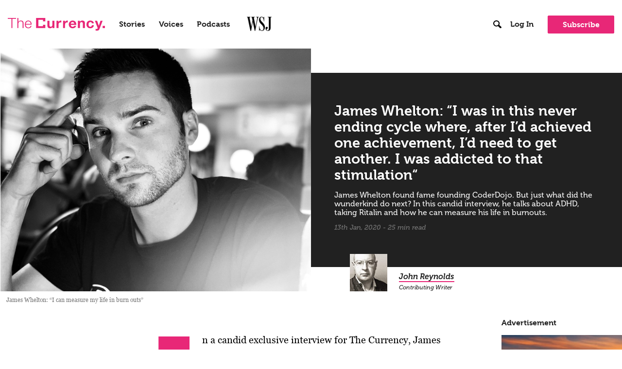

--- FILE ---
content_type: text/html; charset=UTF-8
request_url: https://thecurrency.news/articles/6133/james-whelton-i-was-in-this-never-ending-cycle-where-after-id-achieved-one-achievement-id-need-to-get-another-i-was-addicted-to-that-stimulation/
body_size: 30592
content:
<!doctype html>
<html lang="en-US" class="no-js">
<head>
    <meta charset="UTF-8">
    <title>James Whelton: “I was in this never ending cycle where, after I&#039;d achieved one achievement, I&#039;d need to get another. I was addicted to that stimulation“ - The Currency :The Currency</title>

    <link href="//www.google-analytics.com" rel="dns-prefetch">
    <link href="https://thecurrency.news/wp-content/themes/currency-theme/assets/img/favicon/favicon.ico" rel="shortcut icon">
    <link rel="apple-touch-icon" sizes="180x180" href="https://thecurrency.news/wp-content/themes/currency-theme/assets/img/favicon/apple-touch-icon.png">
    <link rel="icon" type="image/png" sizes="32x32" href="https://thecurrency.news/wp-content/themes/currency-theme/assets/img/favicon/favicon-32x32.png">
    <link rel="icon" type="image/png" sizes="16x16" href="https://thecurrency.news/wp-content/themes/currency-theme/assets/img/favicon/favicon-16x16.png">
    <link rel="manifest" href="https://thecurrency.news/wp-content/themes/currency-theme/assets/img/favicon/site.webmanifest">
    <link rel="mask-icon" href="https://thecurrency.news/wp-content/themes/currency-theme/assets/img/favicon/safari-pinned-tab.svg" color="#5bbad5">
    <meta name="msapplication-TileColor" content="#da532c">
    <meta name="theme-color" content="#ffffff">

    <meta http-equiv="X-UA-Compatible" content="IE=edge,chrome=1">
    <meta name="viewport" content="width=device-width, initial-scale=1.0">
    <meta name="description" content="Power is knowing">
	<meta name='robots' content='index, follow, max-image-preview:large, max-snippet:-1, max-video-preview:-1' />

	<!-- This site is optimized with the Yoast SEO plugin v26.6 - https://yoast.com/wordpress/plugins/seo/ -->
	<link rel="canonical" href="https://thecurrency.news/articles/6133/james-whelton-i-was-in-this-never-ending-cycle-where-after-id-achieved-one-achievement-id-need-to-get-another-i-was-addicted-to-that-stimulation/" />
	<meta property="og:locale" content="en_US" />
	<meta property="og:type" content="article" />
	<meta property="og:title" content="James Whelton: “I was in this never ending cycle where, after I&#039;d achieved one achievement, I&#039;d need to get another. I was addicted to that stimulation“ - The Currency" />
	<meta property="og:description" content="In a candid exclusive interview for The Currency, James Whelton talks about: How computer coding class organisation CoderDojo, which he founded, began Building the Danube app for a Saudi supermarket group that has enabled millions of people in Saudi Arabia to shop on their smartphones How he can measure his life in the number of... View Article" />
	<meta property="og:url" content="https://thecurrency.news/articles/6133/james-whelton-i-was-in-this-never-ending-cycle-where-after-id-achieved-one-achievement-id-need-to-get-another-i-was-addicted-to-that-stimulation/" />
	<meta property="og:site_name" content="The Currency" />
	<meta property="article:published_time" content="2020-01-13T05:50:00+00:00" />
	<meta property="og:image" content="https://thecurrency.news/wp-content/uploads/2019/12/IMG_7242-scaled.jpg" />
	<meta property="og:image:width" content="2560" />
	<meta property="og:image:height" content="1920" />
	<meta property="og:image:type" content="image/jpeg" />
	<meta name="author" content="John Reynolds" />
	<meta name="twitter:card" content="summary_large_image" />
	<meta name="twitter:creator" content="@thecurrency" />
	<meta name="twitter:site" content="@thecurrency" />
	<meta name="twitter:label1" content="Written by" />
	<meta name="twitter:data1" content="John Reynolds" />
	<meta name="twitter:label2" content="Est. reading time" />
	<meta name="twitter:data2" content="37 minutes" />
	<script type="application/ld+json" class="yoast-schema-graph">{"@context":"https://schema.org","@graph":[{"@type":"WebPage","@id":"https://thecurrency.news/articles/6133/james-whelton-i-was-in-this-never-ending-cycle-where-after-id-achieved-one-achievement-id-need-to-get-another-i-was-addicted-to-that-stimulation/","url":"https://thecurrency.news/articles/6133/james-whelton-i-was-in-this-never-ending-cycle-where-after-id-achieved-one-achievement-id-need-to-get-another-i-was-addicted-to-that-stimulation/","name":"James Whelton: “I was in this never ending cycle where, after I'd achieved one achievement, I'd need to get another. I was addicted to that stimulation“ - The Currency","isPartOf":{"@id":"https://thecurrency.news/#website"},"primaryImageOfPage":{"@id":"https://thecurrency.news/articles/6133/james-whelton-i-was-in-this-never-ending-cycle-where-after-id-achieved-one-achievement-id-need-to-get-another-i-was-addicted-to-that-stimulation/#primaryimage"},"image":{"@id":"https://thecurrency.news/articles/6133/james-whelton-i-was-in-this-never-ending-cycle-where-after-id-achieved-one-achievement-id-need-to-get-another-i-was-addicted-to-that-stimulation/#primaryimage"},"thumbnailUrl":"https://thecurrency.news/wp-content/uploads/2019/12/IMG_7242-scaled.jpg","datePublished":"2020-01-13T05:50:00+00:00","author":{"@id":"https://thecurrency.news/#/schema/person/07083dd9d904dcad5fe068e29f6cdc9f"},"breadcrumb":{"@id":"https://thecurrency.news/articles/6133/james-whelton-i-was-in-this-never-ending-cycle-where-after-id-achieved-one-achievement-id-need-to-get-another-i-was-addicted-to-that-stimulation/#breadcrumb"},"inLanguage":"en-US","potentialAction":[{"@type":"ReadAction","target":["https://thecurrency.news/articles/6133/james-whelton-i-was-in-this-never-ending-cycle-where-after-id-achieved-one-achievement-id-need-to-get-another-i-was-addicted-to-that-stimulation/"]}]},{"@type":"ImageObject","inLanguage":"en-US","@id":"https://thecurrency.news/articles/6133/james-whelton-i-was-in-this-never-ending-cycle-where-after-id-achieved-one-achievement-id-need-to-get-another-i-was-addicted-to-that-stimulation/#primaryimage","url":"https://thecurrency.news/wp-content/uploads/2019/12/IMG_7242-scaled.jpg","contentUrl":"https://thecurrency.news/wp-content/uploads/2019/12/IMG_7242-scaled.jpg","width":2560,"height":1920,"caption":"James Whelton: \"I can measure my life in burn outs\""},{"@type":"BreadcrumbList","@id":"https://thecurrency.news/articles/6133/james-whelton-i-was-in-this-never-ending-cycle-where-after-id-achieved-one-achievement-id-need-to-get-another-i-was-addicted-to-that-stimulation/#breadcrumb","itemListElement":[{"@type":"ListItem","position":1,"name":"Home","item":"https://thecurrency.news/"},{"@type":"ListItem","position":2,"name":"James Whelton: “I was in this never ending cycle where, after I&#8217;d achieved one achievement, I&#8217;d need to get another. I was addicted to that stimulation“"}]},{"@type":"WebSite","@id":"https://thecurrency.news/#website","url":"https://thecurrency.news/","name":"The Currency","description":"Power is knowing","potentialAction":[{"@type":"SearchAction","target":{"@type":"EntryPoint","urlTemplate":"https://thecurrency.news/?s={search_term_string}"},"query-input":{"@type":"PropertyValueSpecification","valueRequired":true,"valueName":"search_term_string"}}],"inLanguage":"en-US"},{"@type":"Person","@id":"https://thecurrency.news/#/schema/person/07083dd9d904dcad5fe068e29f6cdc9f","name":"John Reynolds","image":{"@type":"ImageObject","inLanguage":"en-US","@id":"https://thecurrency.news/#/schema/person/image/","url":"https://thecurrency.news/wp-content/uploads/2020/11/John-reynolds-150x150.jpg","contentUrl":"https://thecurrency.news/wp-content/uploads/2020/11/John-reynolds-150x150.jpg","caption":"John Reynolds"},"description":"John Reynolds is an award-winning freelance journalist who writes about Ireland's most successful entrepreneurs and CEOs, as well as its innovative SMEs and startups. He recently began contributing to the Financial Times Wealth pages, and writes regularly in the Sunday Independent and Irish Independent's business section, specialising in news and interviews, often writing about Ireland's entrepreneurial diaspora. He previously worked as an investigative TV producer, specialising in Iraq for the BBC, and helped train African investigative journalists for the Thomson Reuters Foundation. At the Irish Times, he specialised in writing about clean technologies, renewable energy and related policy, while he has also contributed to the Sunday Business Post and Sunday Times.","url":"https://thecurrency.news/articles/by/j-reynolds/"}]}</script>
	<!-- / Yoast SEO plugin. -->


<link rel='dns-prefetch' href='//use.typekit.net' />
<link rel="alternate" title="oEmbed (JSON)" type="application/json+oembed" href="https://thecurrency.news/wp-json/oembed/1.0/embed?url=https%3A%2F%2Fthecurrency.news%2Farticles%2F6133%2Fjames-whelton-i-was-in-this-never-ending-cycle-where-after-id-achieved-one-achievement-id-need-to-get-another-i-was-addicted-to-that-stimulation%2F" />
<link rel="alternate" title="oEmbed (XML)" type="text/xml+oembed" href="https://thecurrency.news/wp-json/oembed/1.0/embed?url=https%3A%2F%2Fthecurrency.news%2Farticles%2F6133%2Fjames-whelton-i-was-in-this-never-ending-cycle-where-after-id-achieved-one-achievement-id-need-to-get-another-i-was-addicted-to-that-stimulation%2F&#038;format=xml" />
<style id='wp-img-auto-sizes-contain-inline-css' type='text/css'>
img:is([sizes=auto i],[sizes^="auto," i]){contain-intrinsic-size:3000px 1500px}
/*# sourceURL=wp-img-auto-sizes-contain-inline-css */
</style>
<style id='wp-emoji-styles-inline-css' type='text/css'>

	img.wp-smiley, img.emoji {
		display: inline !important;
		border: none !important;
		box-shadow: none !important;
		height: 1em !important;
		width: 1em !important;
		margin: 0 0.07em !important;
		vertical-align: -0.1em !important;
		background: none !important;
		padding: 0 !important;
	}
/*# sourceURL=wp-emoji-styles-inline-css */
</style>
<style id='wp-block-library-inline-css' type='text/css'>
:root{--wp-block-synced-color:#7a00df;--wp-block-synced-color--rgb:122,0,223;--wp-bound-block-color:var(--wp-block-synced-color);--wp-editor-canvas-background:#ddd;--wp-admin-theme-color:#007cba;--wp-admin-theme-color--rgb:0,124,186;--wp-admin-theme-color-darker-10:#006ba1;--wp-admin-theme-color-darker-10--rgb:0,107,160.5;--wp-admin-theme-color-darker-20:#005a87;--wp-admin-theme-color-darker-20--rgb:0,90,135;--wp-admin-border-width-focus:2px}@media (min-resolution:192dpi){:root{--wp-admin-border-width-focus:1.5px}}.wp-element-button{cursor:pointer}:root .has-very-light-gray-background-color{background-color:#eee}:root .has-very-dark-gray-background-color{background-color:#313131}:root .has-very-light-gray-color{color:#eee}:root .has-very-dark-gray-color{color:#313131}:root .has-vivid-green-cyan-to-vivid-cyan-blue-gradient-background{background:linear-gradient(135deg,#00d084,#0693e3)}:root .has-purple-crush-gradient-background{background:linear-gradient(135deg,#34e2e4,#4721fb 50%,#ab1dfe)}:root .has-hazy-dawn-gradient-background{background:linear-gradient(135deg,#faaca8,#dad0ec)}:root .has-subdued-olive-gradient-background{background:linear-gradient(135deg,#fafae1,#67a671)}:root .has-atomic-cream-gradient-background{background:linear-gradient(135deg,#fdd79a,#004a59)}:root .has-nightshade-gradient-background{background:linear-gradient(135deg,#330968,#31cdcf)}:root .has-midnight-gradient-background{background:linear-gradient(135deg,#020381,#2874fc)}:root{--wp--preset--font-size--normal:16px;--wp--preset--font-size--huge:42px}.has-regular-font-size{font-size:1em}.has-larger-font-size{font-size:2.625em}.has-normal-font-size{font-size:var(--wp--preset--font-size--normal)}.has-huge-font-size{font-size:var(--wp--preset--font-size--huge)}.has-text-align-center{text-align:center}.has-text-align-left{text-align:left}.has-text-align-right{text-align:right}.has-fit-text{white-space:nowrap!important}#end-resizable-editor-section{display:none}.aligncenter{clear:both}.items-justified-left{justify-content:flex-start}.items-justified-center{justify-content:center}.items-justified-right{justify-content:flex-end}.items-justified-space-between{justify-content:space-between}.screen-reader-text{border:0;clip-path:inset(50%);height:1px;margin:-1px;overflow:hidden;padding:0;position:absolute;width:1px;word-wrap:normal!important}.screen-reader-text:focus{background-color:#ddd;clip-path:none;color:#444;display:block;font-size:1em;height:auto;left:5px;line-height:normal;padding:15px 23px 14px;text-decoration:none;top:5px;width:auto;z-index:100000}html :where(.has-border-color){border-style:solid}html :where([style*=border-top-color]){border-top-style:solid}html :where([style*=border-right-color]){border-right-style:solid}html :where([style*=border-bottom-color]){border-bottom-style:solid}html :where([style*=border-left-color]){border-left-style:solid}html :where([style*=border-width]){border-style:solid}html :where([style*=border-top-width]){border-top-style:solid}html :where([style*=border-right-width]){border-right-style:solid}html :where([style*=border-bottom-width]){border-bottom-style:solid}html :where([style*=border-left-width]){border-left-style:solid}html :where(img[class*=wp-image-]){height:auto;max-width:100%}:where(figure){margin:0 0 1em}html :where(.is-position-sticky){--wp-admin--admin-bar--position-offset:var(--wp-admin--admin-bar--height,0px)}@media screen and (max-width:600px){html :where(.is-position-sticky){--wp-admin--admin-bar--position-offset:0px}}

/*# sourceURL=wp-block-library-inline-css */
</style><style id='wp-block-image-inline-css' type='text/css'>
.wp-block-image>a,.wp-block-image>figure>a{display:inline-block}.wp-block-image img{box-sizing:border-box;height:auto;max-width:100%;vertical-align:bottom}@media not (prefers-reduced-motion){.wp-block-image img.hide{visibility:hidden}.wp-block-image img.show{animation:show-content-image .4s}}.wp-block-image[style*=border-radius] img,.wp-block-image[style*=border-radius]>a{border-radius:inherit}.wp-block-image.has-custom-border img{box-sizing:border-box}.wp-block-image.aligncenter{text-align:center}.wp-block-image.alignfull>a,.wp-block-image.alignwide>a{width:100%}.wp-block-image.alignfull img,.wp-block-image.alignwide img{height:auto;width:100%}.wp-block-image .aligncenter,.wp-block-image .alignleft,.wp-block-image .alignright,.wp-block-image.aligncenter,.wp-block-image.alignleft,.wp-block-image.alignright{display:table}.wp-block-image .aligncenter>figcaption,.wp-block-image .alignleft>figcaption,.wp-block-image .alignright>figcaption,.wp-block-image.aligncenter>figcaption,.wp-block-image.alignleft>figcaption,.wp-block-image.alignright>figcaption{caption-side:bottom;display:table-caption}.wp-block-image .alignleft{float:left;margin:.5em 1em .5em 0}.wp-block-image .alignright{float:right;margin:.5em 0 .5em 1em}.wp-block-image .aligncenter{margin-left:auto;margin-right:auto}.wp-block-image :where(figcaption){margin-bottom:1em;margin-top:.5em}.wp-block-image.is-style-circle-mask img{border-radius:9999px}@supports ((-webkit-mask-image:none) or (mask-image:none)) or (-webkit-mask-image:none){.wp-block-image.is-style-circle-mask img{border-radius:0;-webkit-mask-image:url('data:image/svg+xml;utf8,<svg viewBox="0 0 100 100" xmlns="http://www.w3.org/2000/svg"><circle cx="50" cy="50" r="50"/></svg>');mask-image:url('data:image/svg+xml;utf8,<svg viewBox="0 0 100 100" xmlns="http://www.w3.org/2000/svg"><circle cx="50" cy="50" r="50"/></svg>');mask-mode:alpha;-webkit-mask-position:center;mask-position:center;-webkit-mask-repeat:no-repeat;mask-repeat:no-repeat;-webkit-mask-size:contain;mask-size:contain}}:root :where(.wp-block-image.is-style-rounded img,.wp-block-image .is-style-rounded img){border-radius:9999px}.wp-block-image figure{margin:0}.wp-lightbox-container{display:flex;flex-direction:column;position:relative}.wp-lightbox-container img{cursor:zoom-in}.wp-lightbox-container img:hover+button{opacity:1}.wp-lightbox-container button{align-items:center;backdrop-filter:blur(16px) saturate(180%);background-color:#5a5a5a40;border:none;border-radius:4px;cursor:zoom-in;display:flex;height:20px;justify-content:center;opacity:0;padding:0;position:absolute;right:16px;text-align:center;top:16px;width:20px;z-index:100}@media not (prefers-reduced-motion){.wp-lightbox-container button{transition:opacity .2s ease}}.wp-lightbox-container button:focus-visible{outline:3px auto #5a5a5a40;outline:3px auto -webkit-focus-ring-color;outline-offset:3px}.wp-lightbox-container button:hover{cursor:pointer;opacity:1}.wp-lightbox-container button:focus{opacity:1}.wp-lightbox-container button:focus,.wp-lightbox-container button:hover,.wp-lightbox-container button:not(:hover):not(:active):not(.has-background){background-color:#5a5a5a40;border:none}.wp-lightbox-overlay{box-sizing:border-box;cursor:zoom-out;height:100vh;left:0;overflow:hidden;position:fixed;top:0;visibility:hidden;width:100%;z-index:100000}.wp-lightbox-overlay .close-button{align-items:center;cursor:pointer;display:flex;justify-content:center;min-height:40px;min-width:40px;padding:0;position:absolute;right:calc(env(safe-area-inset-right) + 16px);top:calc(env(safe-area-inset-top) + 16px);z-index:5000000}.wp-lightbox-overlay .close-button:focus,.wp-lightbox-overlay .close-button:hover,.wp-lightbox-overlay .close-button:not(:hover):not(:active):not(.has-background){background:none;border:none}.wp-lightbox-overlay .lightbox-image-container{height:var(--wp--lightbox-container-height);left:50%;overflow:hidden;position:absolute;top:50%;transform:translate(-50%,-50%);transform-origin:top left;width:var(--wp--lightbox-container-width);z-index:9999999999}.wp-lightbox-overlay .wp-block-image{align-items:center;box-sizing:border-box;display:flex;height:100%;justify-content:center;margin:0;position:relative;transform-origin:0 0;width:100%;z-index:3000000}.wp-lightbox-overlay .wp-block-image img{height:var(--wp--lightbox-image-height);min-height:var(--wp--lightbox-image-height);min-width:var(--wp--lightbox-image-width);width:var(--wp--lightbox-image-width)}.wp-lightbox-overlay .wp-block-image figcaption{display:none}.wp-lightbox-overlay button{background:none;border:none}.wp-lightbox-overlay .scrim{background-color:#fff;height:100%;opacity:.9;position:absolute;width:100%;z-index:2000000}.wp-lightbox-overlay.active{visibility:visible}@media not (prefers-reduced-motion){.wp-lightbox-overlay.active{animation:turn-on-visibility .25s both}.wp-lightbox-overlay.active img{animation:turn-on-visibility .35s both}.wp-lightbox-overlay.show-closing-animation:not(.active){animation:turn-off-visibility .35s both}.wp-lightbox-overlay.show-closing-animation:not(.active) img{animation:turn-off-visibility .25s both}.wp-lightbox-overlay.zoom.active{animation:none;opacity:1;visibility:visible}.wp-lightbox-overlay.zoom.active .lightbox-image-container{animation:lightbox-zoom-in .4s}.wp-lightbox-overlay.zoom.active .lightbox-image-container img{animation:none}.wp-lightbox-overlay.zoom.active .scrim{animation:turn-on-visibility .4s forwards}.wp-lightbox-overlay.zoom.show-closing-animation:not(.active){animation:none}.wp-lightbox-overlay.zoom.show-closing-animation:not(.active) .lightbox-image-container{animation:lightbox-zoom-out .4s}.wp-lightbox-overlay.zoom.show-closing-animation:not(.active) .lightbox-image-container img{animation:none}.wp-lightbox-overlay.zoom.show-closing-animation:not(.active) .scrim{animation:turn-off-visibility .4s forwards}}@keyframes show-content-image{0%{visibility:hidden}99%{visibility:hidden}to{visibility:visible}}@keyframes turn-on-visibility{0%{opacity:0}to{opacity:1}}@keyframes turn-off-visibility{0%{opacity:1;visibility:visible}99%{opacity:0;visibility:visible}to{opacity:0;visibility:hidden}}@keyframes lightbox-zoom-in{0%{transform:translate(calc((-100vw + var(--wp--lightbox-scrollbar-width))/2 + var(--wp--lightbox-initial-left-position)),calc(-50vh + var(--wp--lightbox-initial-top-position))) scale(var(--wp--lightbox-scale))}to{transform:translate(-50%,-50%) scale(1)}}@keyframes lightbox-zoom-out{0%{transform:translate(-50%,-50%) scale(1);visibility:visible}99%{visibility:visible}to{transform:translate(calc((-100vw + var(--wp--lightbox-scrollbar-width))/2 + var(--wp--lightbox-initial-left-position)),calc(-50vh + var(--wp--lightbox-initial-top-position))) scale(var(--wp--lightbox-scale));visibility:hidden}}
/*# sourceURL=https://thecurrency.news/wp-includes/blocks/image/style.min.css */
</style>
<style id='global-styles-inline-css' type='text/css'>
:root{--wp--preset--aspect-ratio--square: 1;--wp--preset--aspect-ratio--4-3: 4/3;--wp--preset--aspect-ratio--3-4: 3/4;--wp--preset--aspect-ratio--3-2: 3/2;--wp--preset--aspect-ratio--2-3: 2/3;--wp--preset--aspect-ratio--16-9: 16/9;--wp--preset--aspect-ratio--9-16: 9/16;--wp--preset--color--black: #000000;--wp--preset--color--cyan-bluish-gray: #abb8c3;--wp--preset--color--white: #ffffff;--wp--preset--color--pale-pink: #f78da7;--wp--preset--color--vivid-red: #cf2e2e;--wp--preset--color--luminous-vivid-orange: #ff6900;--wp--preset--color--luminous-vivid-amber: #fcb900;--wp--preset--color--light-green-cyan: #7bdcb5;--wp--preset--color--vivid-green-cyan: #00d084;--wp--preset--color--pale-cyan-blue: #8ed1fc;--wp--preset--color--vivid-cyan-blue: #0693e3;--wp--preset--color--vivid-purple: #9b51e0;--wp--preset--gradient--vivid-cyan-blue-to-vivid-purple: linear-gradient(135deg,rgb(6,147,227) 0%,rgb(155,81,224) 100%);--wp--preset--gradient--light-green-cyan-to-vivid-green-cyan: linear-gradient(135deg,rgb(122,220,180) 0%,rgb(0,208,130) 100%);--wp--preset--gradient--luminous-vivid-amber-to-luminous-vivid-orange: linear-gradient(135deg,rgb(252,185,0) 0%,rgb(255,105,0) 100%);--wp--preset--gradient--luminous-vivid-orange-to-vivid-red: linear-gradient(135deg,rgb(255,105,0) 0%,rgb(207,46,46) 100%);--wp--preset--gradient--very-light-gray-to-cyan-bluish-gray: linear-gradient(135deg,rgb(238,238,238) 0%,rgb(169,184,195) 100%);--wp--preset--gradient--cool-to-warm-spectrum: linear-gradient(135deg,rgb(74,234,220) 0%,rgb(151,120,209) 20%,rgb(207,42,186) 40%,rgb(238,44,130) 60%,rgb(251,105,98) 80%,rgb(254,248,76) 100%);--wp--preset--gradient--blush-light-purple: linear-gradient(135deg,rgb(255,206,236) 0%,rgb(152,150,240) 100%);--wp--preset--gradient--blush-bordeaux: linear-gradient(135deg,rgb(254,205,165) 0%,rgb(254,45,45) 50%,rgb(107,0,62) 100%);--wp--preset--gradient--luminous-dusk: linear-gradient(135deg,rgb(255,203,112) 0%,rgb(199,81,192) 50%,rgb(65,88,208) 100%);--wp--preset--gradient--pale-ocean: linear-gradient(135deg,rgb(255,245,203) 0%,rgb(182,227,212) 50%,rgb(51,167,181) 100%);--wp--preset--gradient--electric-grass: linear-gradient(135deg,rgb(202,248,128) 0%,rgb(113,206,126) 100%);--wp--preset--gradient--midnight: linear-gradient(135deg,rgb(2,3,129) 0%,rgb(40,116,252) 100%);--wp--preset--font-size--small: 13px;--wp--preset--font-size--medium: 20px;--wp--preset--font-size--large: 36px;--wp--preset--font-size--x-large: 42px;--wp--preset--spacing--20: 0.44rem;--wp--preset--spacing--30: 0.67rem;--wp--preset--spacing--40: 1rem;--wp--preset--spacing--50: 1.5rem;--wp--preset--spacing--60: 2.25rem;--wp--preset--spacing--70: 3.38rem;--wp--preset--spacing--80: 5.06rem;--wp--preset--shadow--natural: 6px 6px 9px rgba(0, 0, 0, 0.2);--wp--preset--shadow--deep: 12px 12px 50px rgba(0, 0, 0, 0.4);--wp--preset--shadow--sharp: 6px 6px 0px rgba(0, 0, 0, 0.2);--wp--preset--shadow--outlined: 6px 6px 0px -3px rgb(255, 255, 255), 6px 6px rgb(0, 0, 0);--wp--preset--shadow--crisp: 6px 6px 0px rgb(0, 0, 0);}:where(.is-layout-flex){gap: 0.5em;}:where(.is-layout-grid){gap: 0.5em;}body .is-layout-flex{display: flex;}.is-layout-flex{flex-wrap: wrap;align-items: center;}.is-layout-flex > :is(*, div){margin: 0;}body .is-layout-grid{display: grid;}.is-layout-grid > :is(*, div){margin: 0;}:where(.wp-block-columns.is-layout-flex){gap: 2em;}:where(.wp-block-columns.is-layout-grid){gap: 2em;}:where(.wp-block-post-template.is-layout-flex){gap: 1.25em;}:where(.wp-block-post-template.is-layout-grid){gap: 1.25em;}.has-black-color{color: var(--wp--preset--color--black) !important;}.has-cyan-bluish-gray-color{color: var(--wp--preset--color--cyan-bluish-gray) !important;}.has-white-color{color: var(--wp--preset--color--white) !important;}.has-pale-pink-color{color: var(--wp--preset--color--pale-pink) !important;}.has-vivid-red-color{color: var(--wp--preset--color--vivid-red) !important;}.has-luminous-vivid-orange-color{color: var(--wp--preset--color--luminous-vivid-orange) !important;}.has-luminous-vivid-amber-color{color: var(--wp--preset--color--luminous-vivid-amber) !important;}.has-light-green-cyan-color{color: var(--wp--preset--color--light-green-cyan) !important;}.has-vivid-green-cyan-color{color: var(--wp--preset--color--vivid-green-cyan) !important;}.has-pale-cyan-blue-color{color: var(--wp--preset--color--pale-cyan-blue) !important;}.has-vivid-cyan-blue-color{color: var(--wp--preset--color--vivid-cyan-blue) !important;}.has-vivid-purple-color{color: var(--wp--preset--color--vivid-purple) !important;}.has-black-background-color{background-color: var(--wp--preset--color--black) !important;}.has-cyan-bluish-gray-background-color{background-color: var(--wp--preset--color--cyan-bluish-gray) !important;}.has-white-background-color{background-color: var(--wp--preset--color--white) !important;}.has-pale-pink-background-color{background-color: var(--wp--preset--color--pale-pink) !important;}.has-vivid-red-background-color{background-color: var(--wp--preset--color--vivid-red) !important;}.has-luminous-vivid-orange-background-color{background-color: var(--wp--preset--color--luminous-vivid-orange) !important;}.has-luminous-vivid-amber-background-color{background-color: var(--wp--preset--color--luminous-vivid-amber) !important;}.has-light-green-cyan-background-color{background-color: var(--wp--preset--color--light-green-cyan) !important;}.has-vivid-green-cyan-background-color{background-color: var(--wp--preset--color--vivid-green-cyan) !important;}.has-pale-cyan-blue-background-color{background-color: var(--wp--preset--color--pale-cyan-blue) !important;}.has-vivid-cyan-blue-background-color{background-color: var(--wp--preset--color--vivid-cyan-blue) !important;}.has-vivid-purple-background-color{background-color: var(--wp--preset--color--vivid-purple) !important;}.has-black-border-color{border-color: var(--wp--preset--color--black) !important;}.has-cyan-bluish-gray-border-color{border-color: var(--wp--preset--color--cyan-bluish-gray) !important;}.has-white-border-color{border-color: var(--wp--preset--color--white) !important;}.has-pale-pink-border-color{border-color: var(--wp--preset--color--pale-pink) !important;}.has-vivid-red-border-color{border-color: var(--wp--preset--color--vivid-red) !important;}.has-luminous-vivid-orange-border-color{border-color: var(--wp--preset--color--luminous-vivid-orange) !important;}.has-luminous-vivid-amber-border-color{border-color: var(--wp--preset--color--luminous-vivid-amber) !important;}.has-light-green-cyan-border-color{border-color: var(--wp--preset--color--light-green-cyan) !important;}.has-vivid-green-cyan-border-color{border-color: var(--wp--preset--color--vivid-green-cyan) !important;}.has-pale-cyan-blue-border-color{border-color: var(--wp--preset--color--pale-cyan-blue) !important;}.has-vivid-cyan-blue-border-color{border-color: var(--wp--preset--color--vivid-cyan-blue) !important;}.has-vivid-purple-border-color{border-color: var(--wp--preset--color--vivid-purple) !important;}.has-vivid-cyan-blue-to-vivid-purple-gradient-background{background: var(--wp--preset--gradient--vivid-cyan-blue-to-vivid-purple) !important;}.has-light-green-cyan-to-vivid-green-cyan-gradient-background{background: var(--wp--preset--gradient--light-green-cyan-to-vivid-green-cyan) !important;}.has-luminous-vivid-amber-to-luminous-vivid-orange-gradient-background{background: var(--wp--preset--gradient--luminous-vivid-amber-to-luminous-vivid-orange) !important;}.has-luminous-vivid-orange-to-vivid-red-gradient-background{background: var(--wp--preset--gradient--luminous-vivid-orange-to-vivid-red) !important;}.has-very-light-gray-to-cyan-bluish-gray-gradient-background{background: var(--wp--preset--gradient--very-light-gray-to-cyan-bluish-gray) !important;}.has-cool-to-warm-spectrum-gradient-background{background: var(--wp--preset--gradient--cool-to-warm-spectrum) !important;}.has-blush-light-purple-gradient-background{background: var(--wp--preset--gradient--blush-light-purple) !important;}.has-blush-bordeaux-gradient-background{background: var(--wp--preset--gradient--blush-bordeaux) !important;}.has-luminous-dusk-gradient-background{background: var(--wp--preset--gradient--luminous-dusk) !important;}.has-pale-ocean-gradient-background{background: var(--wp--preset--gradient--pale-ocean) !important;}.has-electric-grass-gradient-background{background: var(--wp--preset--gradient--electric-grass) !important;}.has-midnight-gradient-background{background: var(--wp--preset--gradient--midnight) !important;}.has-small-font-size{font-size: var(--wp--preset--font-size--small) !important;}.has-medium-font-size{font-size: var(--wp--preset--font-size--medium) !important;}.has-large-font-size{font-size: var(--wp--preset--font-size--large) !important;}.has-x-large-font-size{font-size: var(--wp--preset--font-size--x-large) !important;}
/*# sourceURL=global-styles-inline-css */
</style>

<style id='classic-theme-styles-inline-css' type='text/css'>
/*! This file is auto-generated */
.wp-block-button__link{color:#fff;background-color:#32373c;border-radius:9999px;box-shadow:none;text-decoration:none;padding:calc(.667em + 2px) calc(1.333em + 2px);font-size:1.125em}.wp-block-file__button{background:#32373c;color:#fff;text-decoration:none}
/*# sourceURL=/wp-includes/css/classic-themes.min.css */
</style>
<link rel='stylesheet' id='dashicons-css' href='https://thecurrency.news/wp-includes/css/dashicons.min.css?ver=6.9' media='all' />
<link rel='stylesheet' id='wp-jquery-ui-dialog-css' href='https://thecurrency.news/wp-includes/css/jquery-ui-dialog.min.css?ver=6.9' media='all' />
<link rel='stylesheet' id='paid-membership-subscription-group-css' href='https://thecurrency.news/wp-content/plugins/paid-membership-subscription-group/public/css/paid-membership-subscription-group-public.css?ver=1.2.3' media='all' />
<link rel='stylesheet' id='ppress-frontend-css' href='https://thecurrency.news/wp-content/plugins/wp-user-avatar/assets/css/frontend.min.css?ver=4.16.8' media='all' />
<link rel='stylesheet' id='ppress-flatpickr-css' href='https://thecurrency.news/wp-content/plugins/wp-user-avatar/assets/flatpickr/flatpickr.min.css?ver=4.16.8' media='all' />
<link rel='stylesheet' id='ppress-select2-css' href='https://thecurrency.news/wp-content/plugins/wp-user-avatar/assets/select2/select2.min.css?ver=6.9' media='all' />
<link rel='stylesheet' id='html5blank-css' href='https://thecurrency.news/wp-content/themes/currency-theme/style.css?ver=1.0' media='all' />
<link rel='stylesheet' id='typekit-style-css' href='https://use.typekit.net/iqd8azx.css?ver=1.1.0' media='all' />
<link rel='stylesheet' id='theme-style-css' href='https://thecurrency.news/wp-content/themes/currency-theme/assets/css/theme.css?ver=1.9.1' media='all' />
<link rel='stylesheet' id='nelio-content-premium-series-default-css-css' href='https://thecurrency.news/wp-content/plugins/nelio-content-premium/includes/features/series/default.css?ver=4.1.0' media='all' />
<link rel='stylesheet' id='algolia-autocomplete-css' href='https://thecurrency.news/wp-content/plugins/search-by-algolia-instant-relevant-results/includes/../css/algolia-autocomplete.css?ver=2.11.3' media='screen' />
<link rel='stylesheet' id='wp-block-paragraph-css' href='https://thecurrency.news/wp-includes/blocks/paragraph/style.min.css?ver=6.9' media='all' />
<link rel='stylesheet' id='wp-block-list-css' href='https://thecurrency.news/wp-includes/blocks/list/style.min.css?ver=6.9' media='all' />
<link rel='stylesheet' id='wp-block-quote-css' href='https://thecurrency.news/wp-includes/blocks/quote/style.min.css?ver=6.9' media='all' />
<link rel='stylesheet' id='wppb_stylesheet-css' href='https://thecurrency.news/wp-content/plugins/profile-builder/assets/css/style-front-end.css?ver=3.15.1' media='all' />
<script type="text/javascript" src="https://thecurrency.news/wp-includes/js/jquery/jquery.min.js?ver=3.7.1" id="jquery-core-js"></script>
<script type="text/javascript" src="https://thecurrency.news/wp-includes/js/jquery/jquery-migrate.min.js?ver=3.4.1" id="jquery-migrate-js"></script>
<script type="text/javascript" id="ajax-login-script-js-extra">
/* <![CDATA[ */
var ajax_login_object = {"ajaxurl":"https://thecurrency.news/wp-admin/admin-ajax.php","redirecturl":"https://thecurrency.news"};
//# sourceURL=ajax-login-script-js-extra
/* ]]> */
</script>
<script type="text/javascript" src="https://thecurrency.news/wp-content/themes/currency-theme/assets/js/lib/ajax-login-script.js?ver=1.9.1" id="ajax-login-script-js"></script>
<script type="text/javascript" src="https://thecurrency.news/wp-content/plugins/paid-membership-subscription-group/public/js/paid-membership-subscription-group-public.js?ver=1.2.3" id="paid-membership-subscription-group-js"></script>
<script type="text/javascript" src="https://thecurrency.news/wp-content/plugins/wp-user-avatar/assets/flatpickr/flatpickr.min.js?ver=4.16.8" id="ppress-flatpickr-js"></script>
<script type="text/javascript" src="https://thecurrency.news/wp-content/plugins/wp-user-avatar/assets/select2/select2.min.js?ver=4.16.8" id="ppress-select2-js"></script>
<script type="text/javascript" id="zxcvbn-async-js-extra">
/* <![CDATA[ */
var _zxcvbnSettings = {"src":"https://thecurrency.news/wp-includes/js/zxcvbn.min.js"};
//# sourceURL=zxcvbn-async-js-extra
/* ]]> */
</script>
<script type="text/javascript" src="https://thecurrency.news/wp-includes/js/zxcvbn-async.min.js?ver=1.0" id="zxcvbn-async-js"></script>
<script type="text/javascript" id="favorites-js-extra">
/* <![CDATA[ */
var favorites_data = {"ajaxurl":"https://thecurrency.news/wp-admin/admin-ajax.php","nonce":"25bb4c3fb8","favorite":"\u003Ci class=\"bookmark\" title=\"Bookmark\"\u003E\u003Ci class=\"label\"\u003EBookmark\u003C/i\u003E\u003C/i\u003E","favorited":"\u003Ci class=\"bookmark active\" title=\"Remove bookmark\"\u003E\u003Ci class=\"label\"\u003ERemove bookmark\u003C/i\u003E\u003C/i\u003E","includecount":"","indicate_loading":"","loading_text":"Loading","loading_image":"","loading_image_active":"","loading_image_preload":"","cache_enabled":"1","button_options":{"button_type":"custom","custom_colors":true,"box_shadow":false,"include_count":false,"default":{"background_default":false,"border_default":false,"text_default":false,"icon_default":"#ffffff","count_default":false},"active":{"background_active":false,"border_active":false,"text_active":false,"icon_active":"#e82777","count_active":false}},"authentication_modal_content":"\u003Cp\u003EPlease login to add favorites.\u003C/p\u003E\n\u003Cp\u003E\u003Ca href=\"#\" data-favorites-modal-close\u003EDismiss this notice\u003C/a\u003E\u003C/p\u003E\n","authentication_redirect":"","dev_mode":"","logged_in":"","user_id":"0","authentication_redirect_url":"https://thecurrency.news/newsadmin/"};
//# sourceURL=favorites-js-extra
/* ]]> */
</script>
<script type="text/javascript" src="https://thecurrency.news/wp-content/plugins/favorites/assets/js/favorites.min.js?ver=2.3.6" id="favorites-js"></script>
<script type="text/javascript" src="https://thecurrency.news/wp-includes/js/underscore.min.js?ver=1.13.7" id="underscore-js"></script>
<script type="text/javascript" id="wp-util-js-extra">
/* <![CDATA[ */
var _wpUtilSettings = {"ajax":{"url":"/wp-admin/admin-ajax.php"}};
//# sourceURL=wp-util-js-extra
/* ]]> */
</script>
<script type="text/javascript" src="https://thecurrency.news/wp-includes/js/wp-util.min.js?ver=6.9" id="wp-util-js"></script>
<script type="text/javascript" src="https://thecurrency.news/wp-content/plugins/search-by-algolia-instant-relevant-results/includes/../js/algoliasearch/algoliasearch.jquery.min.js?ver=2.11.3" id="algolia-search-js"></script>
<script type="text/javascript" src="https://thecurrency.news/wp-content/plugins/search-by-algolia-instant-relevant-results/includes/../js/autocomplete.js/autocomplete.min.js?ver=2.11.3" id="algolia-autocomplete-js"></script>
<script type="text/javascript" src="https://thecurrency.news/wp-content/plugins/search-by-algolia-instant-relevant-results/includes/../js/autocomplete-noconflict.js?ver=2.11.3" id="algolia-autocomplete-noconflict-js"></script>
<script type="text/javascript" src="https://thecurrency.news/wp-content/themes/currency-theme/assets/js/lib/modernizr-2.7.1.min.js?ver=2.7.1" id="modernizr-js"></script>
<script type="text/javascript" src="https://thecurrency.news/wp-content/themes/currency-theme/assets/js/lib/infinite-scroll.pkgd.min.js?ver=3.0.6" id="infinite-scroll-js"></script>
<script type="text/javascript" src="https://thecurrency.news/wp-content/themes/currency-theme/assets/js/scripts.js?ver=1.9.1" id="themescripts-js"></script>
<link rel="https://api.w.org/" href="https://thecurrency.news/wp-json/" /><link rel="alternate" title="JSON" type="application/json" href="https://thecurrency.news/wp-json/wp/v2/posts/6133" />        <script type="text/javascript">
            window.header_section = {"section_title":" Business insights that are on the money \u2013 The Currency + The Wall Street Journal","section_subtitle":"Join today and get full access to The Currency and The Wall Street Journal \u2013 in-depth stories, expert commentary, and podcasts on the issues that matter.","subscriptions":[{"subscription_name":"Monthly Membership","subscription_price":"5","subscription_description":"Sign up today and get full access to The Currency and The Wall Street Journal for only \u20ac5 for the first month. Then \u20ac25 per month after the offer ends.","cta":{"title":"Subscribe","url":"\/register?subscription_plan=20977&single_plan=yes","target":""}},{"subscription_name":"Annual Membership","subscription_price":"200","subscription_description":"Sign up today and get two premium memberships for the price of one. Just \u20ac200 per year with full complimentary access to The Wall Street Journal.","cta":{"title":"Subscribe","url":"\/register?subscription_plan=21117&single_plan=yes","target":""}}],"section_description":"<p>All memberships are automatically renewed. Memberships can be cancelled at any time by emailing members@thecurrency.news.<\/p>\n<h5 style=\"font-weight: 800; margin-top: 2rem; margin-bottom: 0.5rem;\">Are you a business looking for multiple memberships or would you like to purchase a Gift membership?<\/h5>\n<p style=\"margin-top: 0;\">Contact us at <a style=\"text-decoration: underline;\" href=\"mailto:members@thecurrency.news?Subject=Business%20Membership\">members@thecurrency.news<\/a><\/p>\n"};
        </script>
            <style>
            .wsj-logo a {
                display: block;
                width: 56px;
                height: 32px;
                color: transparent !important;
                box-sizing: content-box;
                position: relative;
            }

            .wsj-logo a::after {
                content: "";
                display: block;
                height: 30px;
                width: 100%;
                background-image: url('https://thecurrency.news/wp-content/themes/currency-theme/assets/img/wsj_logo.png');
                background-size: contain;
                background-repeat: no-repeat;
                background-position: center;
                position: absolute;
                top: 0;
                left: 0;
            }

            /* media max width 1280px */
            @media screen and (max-width: 1280px) {
                .wsj-logo a {
                    width: 100%;
                }
            }
        </style>
        <script type="text/javascript">var algolia = {"debug":false,"application_id":"5OGP6C2P6C","search_api_key":"f1d2a1b31f7b07d8ce9a393f22e43331","powered_by_enabled":true,"query":"","autocomplete":{"sources":[{"index_id":"posts_post","index_name":"prod_thecurrencyposts_post","label":"Posts","admin_name":"Posts","position":10,"max_suggestions":100,"tmpl_suggestion":"autocomplete-post-suggestion","enabled":true}],"input_selector":"input[name='s']:not('.no-autocomplete')"},"indices":{"posts_post":{"name":"prod_thecurrencyposts_post","id":"posts_post","enabled":true,"replicas":[]}}};</script><script type="text/html" id="tmpl-autocomplete-header"></script>

<script type="text/html" id="tmpl-autocomplete-post-suggestion">
  <a class="search-link" href="{{ data.permalink }}" title="{{ data.post_title }}">
		<# if ( data.images.thumbnail ) { #>
			<div class="search-post-thumbnail">
				<figure style="background-image:url('{{ data.images.thumbnail.url }}');"></figure>
			</div>
	  <# } #>
		<div class="search-post-attributes">
		  <h2 class="search-post-title">{{{ data._highlightResult.post_title.value }}}</h2>
		  <# if ( data._snippetResult['content'] ) { #>
			<p class="search-post-content">{{{ data._snippetResult.content.value }}}</p>
			<# } #>
			<div class="search-author-box">
				<h5 class="author-name">{{{ data.post_author.display_name }}}</h5>
				<h5 class="post-date">{{{ data.post_date_formatted }}}</h5>
			</div>
		</div>
  </a>
</script>

<script type="text/html" id="tmpl-autocomplete-term-suggestion">
  <a class="suggestion-link" href="{{ data.permalink }}" title="{{ data.name }}">
	<svg viewBox="0 0 21 21" width="21" height="21">
	  <svg width="21" height="21" viewBox="0 0 21 21">
		<path
			d="M4.662 8.72l-1.23 1.23c-.682.682-.68 1.792.004 2.477l5.135 5.135c.7.693 1.8.688 2.48.005l1.23-1.23 5.35-5.346c.31-.31.54-.92.51-1.36l-.32-4.29c-.09-1.09-1.05-2.06-2.15-2.14l-4.3-.33c-.43-.03-1.05.2-1.36.51l-.79.8-2.27 2.28-2.28 2.27zm9.826-.98c.69 0 1.25-.56 1.25-1.25s-.56-1.25-1.25-1.25-1.25.56-1.25 1.25.56 1.25 1.25 1.25z"
			fill-rule="evenodd"></path>
	  </svg>
	</svg>
	<span class="suggestion-post-title">{{{ data._highlightResult.name.value }}}</span>
  </a>
</script>

<script type="text/html" id="tmpl-autocomplete-user-suggestion">
  <a class="suggestion-link user-suggestion-link" href="{{ data.posts_url }}" title="{{ data.display_name }}">
	<# if ( data.avatar_url ) { #>
	  <img class="suggestion-user-thumbnail" src="{{ data.avatar_url }}" alt="{{ data.display_name }}">
	  <# } #>

		<span class="suggestion-post-title">{{{ data._highlightResult.display_name.value }}}</span>
  </a>
</script>

<script type="text/html" id="tmpl-autocomplete-footer"></script>

<script type="text/html" id="tmpl-autocomplete-empty">
  <div class="autocomplete-empty">
	  No results match 		{{ data.query }}
  </div>
</script>

<script type="text/javascript">
  jQuery(function () {
	/* init Algolia client */
	var client = algoliasearch(algolia.application_id, algolia.search_api_key);

	/* setup default sources */
	var sources = [];
	jQuery.each(algolia.autocomplete.sources, function (i, config) {
	  var suggestion_template = wp.template(config['tmpl_suggestion']);
	  sources.push({
		source: algoliaAutocomplete.sources.hits(client.initIndex(config['index_name']), {
		  hitsPerPage: config['max_suggestions'],
		  attributesToSnippet: [
			'content:10'
		  ],
		  highlightPreTag: '__ais-highlight__',
		  highlightPostTag: '__/ais-highlight__'
		}),
		templates: {
		  header: function () {
			return wp.template('autocomplete-header')({
			  label: _.escape(config['label'])
			});
		  },
		  suggestion: function (hit) {
      if(hit.escaped === true) {
        return suggestion_template(hit);
      }
      hit.escaped = true;

			for (var key in hit._highlightResult) {
			  /* We do not deal with arrays. */
			  if (typeof hit._highlightResult[key].value !== 'string') {
				continue;
			  }
			  hit._highlightResult[key].value = _.escape(hit._highlightResult[key].value);
			  hit._highlightResult[key].value = hit._highlightResult[key].value.replace(/__ais-highlight__/g, '<em>').replace(/__\/ais-highlight__/g, '</em>');
			}

			for (var key in hit._snippetResult) {
			  /* We do not deal with arrays. */
			  if (typeof hit._snippetResult[key].value !== 'string') {
				continue;
			  }

			  hit._snippetResult[key].value = _.escape(hit._snippetResult[key].value);
			  hit._snippetResult[key].value = hit._snippetResult[key].value.replace(/__ais-highlight__/g, '<em>').replace(/__\/ais-highlight__/g, '</em>');
			}

			return suggestion_template(hit);
		  }
		}
	  });

	});

	/* Setup dropdown menus */
	jQuery(algolia.autocomplete.input_selector).each(function (i) {
	  var $searchInput = jQuery(this);

	  var config = {
			debug: algolia.debug,
			// debug: true,
			hint: false,
			openOnFocus: true,
			appendTo: 'body',
			templates: {
				empty: wp.template('autocomplete-empty')
			}
	  };

	  if (algolia.powered_by_enabled) {
			config.templates.footer = wp.template('autocomplete-footer');
		}

	  /* Instantiate autocomplete.js */
	  var autocomplete = algoliaAutocomplete($searchInput[0], config, sources)
	  .on('autocomplete:selected', function (e, suggestion) {
		/* Redirect the user when we detect a suggestion selection. */
		window.location.href = suggestion.permalink;
		})
		.on('autocomplete:shown', function () {
			let height = jQuery('.algolia-autocomplete').css('height');
			jQuery('.height-search-results').height(height);
		})
		.on('autocomplete:updated', function () {
			let height = jQuery('.algolia-autocomplete').css('height');
			jQuery('.height-search-results').height(height);
		})
		.on('autocomplete:closed', function () {
			let height = jQuery('.algolia-autocomplete').css('height');
			jQuery('.height-search-results').height(height);
		});

	  /* Force the dropdown to be re-drawn on scroll to handle fixed containers. */
	  jQuery(window).scroll(function() {
			if(autocomplete.autocomplete.getWrapper().style.display === "block") {
				autocomplete.autocomplete.close();
				autocomplete.autocomplete.open();
			}
	  });
	});

	jQuery(document).on("click", ".algolia-powered-by-link", function (e) {
	  e.preventDefault();
	  window.location = "https://www.algolia.com/?utm_source=WordPress&utm_medium=extension&utm_content=" + window.location.hostname + "&utm_campaign=poweredby";
	});

	});

	jQuery(document).ready(function () {
		if(isInPage(document.querySelector(".search-input"))){
			jQuery(".search-input").on('keyup keypress', (event)=>{
				let keyCode = event.keyCode || event.which;
				if (keyCode === 13) { 
					event.preventDefault();
					return false;
				}
			});
		}
	});
</script>
	
        <!-- Facebook Pixel Code -->
        <script>
            !function (f, b, e, v, n, t, s) {
                if (f.fbq) return;
                n = f.fbq = function () {
                    n.callMethod ?
                        n.callMethod.apply(n, arguments) : n.queue.push(arguments)
                };
                if (!f._fbq) f._fbq = n;
                n.push = n;
                n.loaded = !0;
                n.version = '2.0';
                n.queue = [];
                t = b.createElement(e);
                t.async = !0;
                t.src = v;
                s = b.getElementsByTagName(e)[0];
                s.parentNode.insertBefore(t, s)
            }(window, document, 'script',
                'https://connect.facebook.net/en_US/fbevents.js');
            fbq('init', '648701235894085');
            fbq('track', 'PageView');
        </script>
        <noscript><img height="1" width="1" src="https://www.facebook.com/tr?id=648701235894085&ev=PageView&noscript=1"/></noscript>
        <!-- End Facebook Pixel Code -->

        <script async src=https://tag.clearbitscripts.com/v1/pk_5a618fc2ff96309175104905a9f6566d/tags.js></script>

        <!-- Google tag (gtag.js) 30 may 2024 -->
        <script async src="https://www.googletagmanager.com/gtag/js?id=G-GQ5NJH35QN"></script>
        <script async>
            window.dataLayer = window.dataLayer || [];
            function gtag(){dataLayer.push(arguments);}
            gtag('js', new Date());

            gtag('config', 'G-GQ5NJH35QN');

            // Custom events for tracking ads and views
            tce_gtag_events = {
                banner: function( section ) {
                    gtag('event', 'tce_'+section+'_banner_click', {
                        'app_name': 'website',
                        'section': section,
                        'page_id': '6133',
                        'page_location': 'https://thecurrency.news/articles/6133/james-whelton-i-was-in-this-never-ending-cycle-where-after-id-achieved-one-achievement-id-need-to-get-another-i-was-addicted-to-that-stimulation/',
                        'page_title': 'James Whelton: “I was in this never ending cycle where, after I&#8217;d achieved one achievement, I&#8217;d need to get another. I was addicted to that stimulation“'
                    });

                    console.log('banner event trigger');
                },
                view: function( section ) {
                    gtag('event', 'tce_'+section+'_view', {
                        'app_name': 'website',
                        'section': section,
                        'page_id': '6133',
                        'page_location': 'https://thecurrency.news/articles/6133/james-whelton-i-was-in-this-never-ending-cycle-where-after-id-achieved-one-achievement-id-need-to-get-another-i-was-addicted-to-that-stimulation/',
                        'page_title': 'James Whelton: “I was in this never ending cycle where, after I&#8217;d achieved one achievement, I&#8217;d need to get another. I was addicted to that stimulation“'
                    });
                    console.log('view event trigger');
                },
                podcast_play: function(title="", author="") {
                    gtag('event', 'tce_podcast_play', {
                        'app_name': 'website',
                        'page_id': '6133',
                        'page_location': 'https://thecurrency.news/articles/6133/james-whelton-i-was-in-this-never-ending-cycle-where-after-id-achieved-one-achievement-id-need-to-get-another-i-was-addicted-to-that-stimulation/',
                        'page_title': 'James Whelton: “I was in this never ending cycle where, after I&#8217;d achieved one achievement, I&#8217;d need to get another. I was addicted to that stimulation“',
                        'podcast_title': title,
                        'podcast_author': author,
                    });
                    console.log('podcast play event trigger');
                }
            }
        </script>

            <meta property="og:type" content="website">
        <meta name="twitter:card" content="summary_large_image"/>
        <meta name="twitter:url" content="https://thecurrency.news/articles/6133/james-whelton-i-was-in-this-never-ending-cycle-where-after-id-achieved-one-achievement-id-need-to-get-another-i-was-addicted-to-that-stimulation/"/>
        <meta name="twitter:title" content="James Whelton: “I was in this never ending cycle where, after I&#8217;d achieved one achievement, I&#8217;d need to get another. I was addicted to that stimulation“"/>
        <meta name="twitter:image" content="https://thecurrency.news/wp-content/uploads/2019/12/IMG_7242-scaled.jpg"/>
        <meta name="twitter:site" content="@thecurrency"/>
        <meta name="twitter:creator" content="@thecurrency"/>

	
	<style>
    	.newsletter-footer .newsletter-footer__content h2 {
        	color: #fff;
        }
    </style>
<link rel='stylesheet' id='pms-style-front-end-css' href='https://thecurrency.news/wp-content/plugins/paid-member-subscriptions/assets/css/style-front-end.css?ver=2.16.2' media='all' />
<link rel='stylesheet' id='pms-group-memberships-style-front-css' href='https://thecurrency.news/wp-content/plugins/paid-member-subscriptions-pro/add-ons-pro/group-memberships/assets/css/style-front-end.css?ver=6.9' media='all' />
<link rel='stylesheet' id='pms-tax-style-front-css' href='https://thecurrency.news/wp-content/plugins/paid-member-subscriptions-pro/add-ons-pro/tax/assets/css/front-end.css?ver=6.9' media='all' />
</head>
<body class="wp-singular post-template-default single single-post postid-6133 single-format-standard wp-theme-currency-theme james-whelton-i-was-in-this-never-ending-cycle-where-after-id-achieved-one-achievement-id-need-to-get-another-i-was-addicted-to-that-stimulation">

    <!-- Google Tag Manager (noscript) -->
    <noscript>
        <iframe src="https://www.googletagmanager.com/ns.html?id=GTM-NGGFQBG"
                height="0" width="0" style="display:none;visibility:hidden"></iframe>
    </noscript>
    <!-- End Google Tag Manager (noscript) -->

    <!-- LinkedIn Pixel -->
    <script type="text/javascript"> _linkedin_partner_id = "1996649"; window._linkedin_data_partner_ids = window._linkedin_data_partner_ids || []; window._linkedin_data_partner_ids.push(_linkedin_partner_id); </script><script type="text/javascript"> (function(l) { if (!l){window.lintrk = function(a,b){window.lintrk.q.push([a,b])}; window.lintrk.q=[]} var s = document.getElementsByTagName("script")[0]; var b = document.createElement("script"); b.type = "text/javascript";b.async = true; b.src = "https://snap.licdn.com/li.lms-analytics/insight.min.js"; s.parentNode.insertBefore(b, s);})(window.lintrk); </script> <noscript> <img height="1" width="1" style="display:none;" alt="" src="https://px.ads.linkedin.com/collect/?pid=1996649&fmt=gif" /> </noscript>
    <!-- End of LinkedIn Pixel -->

<!-- nav -->
<nav class="nav" role="navigation">
    <div class="menu">
        <a class="logo-responsive" href="https://thecurrency.news">
            <img src="https://thecurrency.news/wp-content/themes/currency-theme/assets/img/Monogram-dark.svg" alt="Logo">
        </a>
        <div class="sub-menu left">
            <a class="logo" href="https://thecurrency.news">
                <img src="https://thecurrency.news/wp-content/themes/currency-theme/assets/img/Logo-dark.svg" alt="Logo">
            </a>
			<ul><li id="menu-item-23239" class="menu-item menu-item-type-post_type menu-item-object-page menu-item-23239"><a href="https://thecurrency.news/stories/">Stories</a></li>
<li id="menu-item-34727" class="menu-item menu-item-type-post_type menu-item-object-page menu-item-34727"><a href="https://thecurrency.news/voices/">Voices</a></li>
<li id="menu-item-23237" class="menu-item menu-item-type-post_type menu-item-object-page menu-item-23237"><a href="https://thecurrency.news/podcasts/">Podcasts</a></li>
<li id="menu-item-214639" class="wsj-logo menu-item menu-item-type-custom menu-item-object-custom menu-item-214639"><a href="https://www.wsj.com/">WSJ</a></li>
</ul>        </div>
		        <div class="sub-menu right light-theme">
			<ul><li id="menu-item-23235" class="search-menu menu-item menu-item-type-post_type menu-item-object-page menu-item-23235"><a href="https://thecurrency.news/search/">Search</a></li>
<li id="menu-item-23716" class="login-menu-item menu-item menu-item-type-custom menu-item-object-custom menu-item-23716"><a href="#/">Log In</a></li>
<li id="menu-item-23234" class="subscribe-cta menu-item menu-item-type-post_type menu-item-object-page menu-item-23234"><a href="https://thecurrency.news/pricing/">Subscribe</a></li>
</ul>        </div>
        <div class="spring hide-above-1280"></div>
		
        <div class="search-menu responsive-btn"><a href="https://thecurrency.news/search"></a></div>
        <div class="my-account-menu responsive-btn login-popup-trigger"><a href="#"></a></div>
        <button type="button" class="nav-menu-btn">
            <span class="icon-bar"></span>
        </button>
    </div>
</nav>
<!-- /nav -->

<nav class="mobile-nav">
    <div class="sub-menu">
		<ul><li class="menu-item menu-item-type-post_type menu-item-object-page menu-item-23239"><a href="https://thecurrency.news/stories/">Stories</a></li>
<li class="menu-item menu-item-type-post_type menu-item-object-page menu-item-34727"><a href="https://thecurrency.news/voices/">Voices</a></li>
<li class="menu-item menu-item-type-post_type menu-item-object-page menu-item-23237"><a href="https://thecurrency.news/podcasts/">Podcasts</a></li>
<li class="wsj-logo menu-item menu-item-type-custom menu-item-object-custom menu-item-214639"><a href="https://www.wsj.com/">WSJ</a></li>
</ul>    </div>
    <div class="social-links-box">
        <h4 class="social-cta">Follow Us</h4>
        <div class="social-links__icons">
            <a href="https://twitter.com/thecurrency" target="_blank" rel="noopener noreferrer">
                <img src="https://thecurrency.news/wp-content/themes/currency-theme/assets/img/x.svg">
            </a>
            <a href="https://instagram.com/the_currency_news" target="_blank" rel="noopener noreferrer">
                <img src="https://thecurrency.news/wp-content/themes/currency-theme/assets/img/instagram.svg">
            </a>
            <a href="https://www.linkedin.com/company/20565499/" target="_blank" rel="noopener noreferrer">
                <img src="https://thecurrency.news/wp-content/themes/currency-theme/assets/img/linkedin.svg">
            </a>
            <a href="https://www.facebook.com/pages/category/Publisher/The-Currency-105871317435069/" target="_blank" rel="noopener noreferrer">
                <img src="https://thecurrency.news/wp-content/themes/currency-theme/assets/img/facebook.svg">
            </a>
        </div>
    </div>
    </nav>
<style>
    .category-main {
        position: relative;
        max-width: 1279px;
        margin: 0 auto;
    }

    .category-main aside.inner-container {
        position: absolute;
        top: 35px;
        right: 0;
        max-width: 247.75px;
        margin: 0 auto;
        padding: 0 0 32px;
    }

    .category-main aside.inner-container .advert-banner {
        padding: 0;
    }

    .article-wrapper[with-ad] .currency-article>*:first-child {
        min-height: 634px;
    }

    .single-post article>h1,
    .single-post article .wp-block-group h1,
    .single-post article .wp-block-media-text h1,
    .single-post article h2,
    .single-post article>h3,
    .single-post article .wp-block-group h3,
    .single-post article .wp-block-media-text h3,
    .single-post article h4,
    .single-post article h5,
    .single-post article h6,
    .single-post article>p,
    .single-post article .wp-block-group p,
    .single-post article .wp-block-media-text p,
    .single-post article ul,
    .single-post article ol,
    .single-post article .has-media-on-the-left,
    .single-post article .has-media-on-the-right,
    .single-post article .wp-block-image,
    .single-post article iframe,
    .single-post article figure,
    .single-post article .article-width {
        max-width: 640px;
    }

    @media screen and (max-width: 1279px) {
        .category-main {
            display: block;
        }

        .category-main aside.inner-container {
            position: static;
            max-width: 640px;
            padding: 16px;
        }
    }
</style>

<main role="main">
                <!-- Preview solution for acf! Workaround by using get_post_meta instead of ACF's functions https://support.advancedcustomfields.com/forums/topic/preview-solution/page/3/ -->
                                    
            
            
            <!-- header -->
            <header class="header clear" role="banner">

                <!-- post thumbnail -->
                                    <div
                        class="header-articles__main-image-container ">
                        <a href="https://thecurrency.news/articles/6133/james-whelton-i-was-in-this-never-ending-cycle-where-after-id-achieved-one-achievement-id-need-to-get-another-i-was-addicted-to-that-stimulation/" title="James Whelton: “I was in this never ending cycle where, after I&#8217;d achieved one achievement, I&#8217;d need to get another. I was addicted to that stimulation“"
                            style="background-image: url('https://thecurrency.news/wp-content/uploads/2019/12/IMG_7242-scaled.jpg')">
                            <img src="https://thecurrency.news/wp-content/uploads/2019/12/IMG_7242-scaled.jpg" class="attachment-6133 size-6133 wp-post-image" alt="" large="" decoding="async" fetchpriority="high" srcset="https://thecurrency.news/wp-content/uploads/2019/12/IMG_7242-scaled.jpg 2560w, https://thecurrency.news/wp-content/uploads/2019/12/IMG_7242-768x576.jpg 768w" sizes="(max-width: 2560px) 100vw, 2560px" />                        </a>
                        <figcaption>
                            <p>James Whelton: &#8220;I can measure my life in burn outs&#8221;</p>
                        </figcaption>
                    </div>

                                <!-- /post thumbnail -->

                <div
                    class="header-articles__content-container ">
                    <div class="category-label">"</div>
                    <div class="main-article-content">
                        <div class="summary-container">
                            <a class="disable-hover category-link"
                                href="https://thecurrency.news/stories">Stories</a>

                            <h1 class="post-title">James Whelton: “I was in this never ending cycle where, after I&#8217;d achieved one achievement, I&#8217;d need to get another. I was addicted to that stimulation“         </h1>

                                                            <h2 class="stand-first">James Whelton found fame  founding CoderDojo. But just what did the wunderkind do next? In this candid interview, he talks about ADHD, taking Ritalin and how he can measure his life in burnouts. </h2>
                                                        <div class="article-info-wrapper">
                                <h5 class="article-info">13th Jan, 2020 - 25 min read                                </h5>
                                                            </div>

                                                    </div>
                    </div>
                    <div class="author-container">
                                                <a class="disable-hover author-box-wrapper" href="https://thecurrency.news/articles/by/j-reynolds/">
                            <div class="author-details">
                                <h5 class="post-author black-color">John Reynolds</h5>
                                <h6 class="author-title black-color">
                                    Contributing Writer                                </h6>
                            </div>

                            <img data-del="avatar" src='https://thecurrency.news/wp-content/uploads/2020/11/John-reynolds-150x150.jpg' class='avatar pp-user-avatar avatar-150 photo ' height='150' width='150'/>                        </a>
                    </div>
                </div>

            </header>

            <div class="category-main">
                <div class="inner-container">
                    <section class="article-wrapper"  with-ad
                        >
                        <!-- article -->
                        <article id="post-6133" class="currency-article post-6133 post type-post status-publish format-standard has-post-thumbnail hentry category-stories">

                            <p>In a candid exclusive interview for The Currency, James Whelton talks about: How computer coding class organisation CoderDojo, which he founded, began Building the Danube app for a Saudi supermarket group that has enabled millions of people in Saudi Arabia to shop on their smartphones How he can measure his life in the number of times he’s ‘burnt out’ Being diagnosed with ADHD, and subsequently taking Ritalin to help him focus What led to, and how he got through a ‘quarter life crisis’ What he might be planning next ***** It’s late July, and James Whelton is a month away&hellip;</p>
<p>    <section class="restricted-content__section">
        <a class="restricted-content__logo" href="https://thecurrency.news">
            <img decoding="async" src="https://thecurrency.news/wp-content/themes/currency-theme/assets/img/Monogram-dark.svg" alt="Logo" width="290" height="246">
        </a>
        <div class="restricted-content__info-container">
         <h1 class="restricted-box-title">Want to continue reading?</h1>
<h3 class="restricted-box-subtitle">Join today and get full access to The Currency and The Wall Street Journal &#8211; TWO premium memberships for the price of one.</h3>
<p><a class="cta-btn" href="https://thecurrency.news/pricing">Subscribe</a> <a class="cta-btn login-popup-trigger login-button" href="#">Log in</a></p>
<p>Cancel at any time.</p>
<p class="hide_mobile">Are you already a member? <a class="login-popup-trigger" href="#">Log in here</a>.</p>
 
        </div>
    </section></p>

                                                    </article>
                        <!-- /article -->

                        
                    </section>
                </div>

                <aside class="inner-container">
                    <section>
                                                    <div class="advert-banner responsive-view">
                                <h4 class="advert-label" style="margin-bottom: 0">
                                    Advertisement                                </h4>
                                <a href="https://bit.ly/49Ea5eU"
                                    onclick="tce_gtag_events.banner('single-story');" target="_blank" rel="noopener noreferrer">
                                    <img src="https://thecurrency.news/wp-content/uploads/2026/01/SAINT-In-article-NEW-Jan-19.01.26.jpg">
                                </a>
                            </div>
                                            </section>
                </aside>
            </div>
            </main>

<!-- footer -->
<footer class="footer" role="contentinfo">

    <div class="inner-container">
        <a class="logo" href="https://thecurrency.news">
            <img src="https://thecurrency.news/wp-content/themes/currency-theme/assets/img/Logo-dark.svg" alt="Logo" class="logo-img">
        </a>

		<ul class="footer-menu"><li id="menu-item-184685" class="menu-item menu-item-type-post_type menu-item-object-page menu-item-184685"><a href="https://thecurrency.news/advertise/">Advertise</a></li>
<li id="menu-item-23230" class="menu-item menu-item-type-post_type menu-item-object-page menu-item-23230"><a href="https://thecurrency.news/about/">About</a></li>
<li id="menu-item-23231" class="menu-item menu-item-type-post_type menu-item-object-page menu-item-23231"><a href="https://thecurrency.news/contact/">Contact</a></li>
<li id="menu-item-23233" class="menu-item menu-item-type-post_type menu-item-object-page menu-item-23233"><a href="https://thecurrency.news/terms/">Terms and Conditions</a></li>
<li id="menu-item-23232" class="menu-item menu-item-type-post_type menu-item-object-page menu-item-23232"><a href="https://thecurrency.news/privacy/">Privacy</a></li>
</ul>    </div>

</footer>
<!-- /footer -->

<!-- copyright -->
<p class="copyright">&copy; 2026 Currency Media Limited</p>
<!-- /copyright -->

<!-- body overlay -->
<div class="body-blackout"></div>

<!-- Modals Triggers -->
<!-- <button
	type="button"
	class="btn btn-sm btn-primary shadow p-2 px-3 popup-trigger"
	data-popup-trigger="login">
	Login
</button> -->

<!-- Modals -->
    <div
            class="popup-modal shadow"
            data-popup-modal="login">
        <img class="popup-modal__close" src="https://thecurrency.news/wp-content/themes/currency-theme/assets/img/Close-dark.svg"
             alt="">
        <h3 class="theme-color text-center">Sign In</h1>

            <form id="login" action="login" method="post">
                <p class="status"></p>
                <label for="username">Email</label>
                <input id="username" type="email" name="username" placeholder="Your email" required>
                <label for="password">Password</label>
                <input id="password" type="password" name="password" placeholder="Your password" required>
                <input type="hidden" id="return_url" name="return_url" value="">
                <input class="submit_button" type="submit" value="Log In" name="submit">
				<input type="hidden" id="security" name="security" value="0253c17e89" /><input type="hidden" name="_wp_http_referer" value="/articles/6133/james-whelton-i-was-in-this-never-ending-cycle-where-after-id-achieved-one-achievement-id-need-to-get-another-i-was-addicted-to-that-stimulation/" />            </form>

            <a href="https://thecurrency.news/password-reset" alt="Forgot your password?">
                <h5 class="black-color text-center text-underline">Forgot your password?</h5>
            </a>

            <div class="login-footer">
                <a href="https://thecurrency.news">
                    <img src="https://thecurrency.news/wp-content/themes/currency-theme/assets/img/Monogram-dark.svg" alt="Logo"
                         class="logo-img">
                </a>
                <a class="disable-hover pl-1" href="https://thecurrency.news/pricing">
                    <h4 class="subscriber_cta">Not a subscriber yet?</h4>
                    <h4 class="subscriber_cta theme-color d-inline-block">Create an account</h4>
                </a>
            </div>

    </div>


<script type="speculationrules">
{"prefetch":[{"source":"document","where":{"and":[{"href_matches":"/*"},{"not":{"href_matches":["/wp-*.php","/wp-admin/*","/wp-content/uploads/*","/wp-content/*","/wp-content/plugins/*","/wp-content/themes/currency-theme/*","/*\\?(.+)"]}},{"not":{"selector_matches":"a[rel~=\"nofollow\"]"}},{"not":{"selector_matches":".no-prefetch, .no-prefetch a"}}]},"eagerness":"conservative"}]}
</script>
<style type="text/css"> 
         /* Hide reCAPTCHA V3 badge */
        .grecaptcha-badge {
        
            visibility: hidden !important;
        
        }
    </style>	<script>
		jQuery('.pms-upgrade__group .pms-subscription-plan input[name="subscription_plans"]').hide(0);
		jQuery('#pms-change-subscription-form input[name="pms_change_subscription"][type="submit"]').val('Upgrade');
	</script>
	            <script type="text/javascript">
                document.addEventListener('DOMContentLoaded', function () {
                    document.addEventListener('click', function (e) {
                        if (e.target.closest('a[href*="currency-wsj-redirect"]')) {
                            e.preventDefault();
                            const link = e.target.closest('a[href*="currency-wsj-redirect"]');
                            document.querySelector('.login-menu-item a').click();
                            document.querySelector('#login input[name="return_url"]').value = link.href;
                        }
                    });
                });

                window.addEventListener('load', function () {
                    // if URL has param login=true and return_url is set, redirect to return_url
                    const urlParams = new URLSearchParams(window.location.search);
                    if (urlParams.get('login') === 'true') {
                        console.log(urlParams.get('return_url'));
                        document.querySelector('.login-menu-item a').click();
                        document.querySelector('#login input[name="return_url"]').value = urlParams.get('return_url');
                    }
                });
            </script>
            <script type="text/javascript" src="https://thecurrency.news/wp-content/plugins/paid-member-subscriptions/includes/modules/recaptcha/assets/js/recaptcha.js?ver=1769329947" id="pms-recaptcha-js"></script>
<script type="text/javascript" src="https://www.google.com/recaptcha/api.js?onload=pms_recaptcha_callback&amp;render=explicit&amp;ver=1769329947" id="google-recaptcha-api-js"></script>
<script type="text/javascript" id="currency-wsj-redirect-js-extra">
/* <![CDATA[ */
var currencyWsjRedirect = {"redirectBase":"https://thecurrency.news/","redirectParam":"currency-wsj-redirect"};
//# sourceURL=currency-wsj-redirect-js-extra
/* ]]> */
</script>
<script type="text/javascript" src="https://thecurrency.news/wp-content/plugins/currency-wsj-redirect/assets/js/currency-wsj-redirect.js?ver=1.0.0" id="currency-wsj-redirect-js"></script>
<script type="text/javascript" id="ppress-frontend-script-js-extra">
/* <![CDATA[ */
var pp_ajax_form = {"ajaxurl":"https://thecurrency.news/wp-admin/admin-ajax.php","confirm_delete":"Are you sure?","deleting_text":"Deleting...","deleting_error":"An error occurred. Please try again.","nonce":"6e85d81ade","disable_ajax_form":"false","is_checkout":"0","is_checkout_tax_enabled":"0","is_checkout_autoscroll_enabled":"true"};
//# sourceURL=ppress-frontend-script-js-extra
/* ]]> */
</script>
<script type="text/javascript" src="https://thecurrency.news/wp-content/plugins/wp-user-avatar/assets/js/frontend.min.js?ver=4.16.8" id="ppress-frontend-script-js"></script>
<script type="text/javascript" src="https://thecurrency.news/wp-includes/js/dist/hooks.min.js?ver=dd5603f07f9220ed27f1" id="wp-hooks-js"></script>
<script type="text/javascript" src="https://thecurrency.news/wp-includes/js/dist/i18n.min.js?ver=c26c3dc7bed366793375" id="wp-i18n-js"></script>
<script type="text/javascript" id="wp-i18n-js-after">
/* <![CDATA[ */
wp.i18n.setLocaleData( { 'text direction\u0004ltr': [ 'ltr' ] } );
//# sourceURL=wp-i18n-js-after
/* ]]> */
</script>
<script type="text/javascript" id="password-strength-meter-js-extra">
/* <![CDATA[ */
var pwsL10n = {"unknown":"Password strength unknown","short":"Very weak","bad":"Weak","good":"Medium","strong":"Strong","mismatch":"Mismatch"};
var tc_password_strenght_strings = {"empty":"Strength indicator","short":"Please choose a stronger password","bad":"Please choose a stronger password","good":"Please choose a stronger password","strong":"Your password is very strong","mismatch":"Passwords do not match"};
//# sourceURL=password-strength-meter-js-extra
/* ]]> */
</script>
<script type="text/javascript" src="https://thecurrency.news/wp-admin/js/password-strength-meter.min.js?ver=6.9" id="password-strength-meter-js"></script>
<script type="text/javascript" src="https://js.stripe.com/v3/?ver=6.9" id="pms-stripe-js-js"></script>
<script type="text/javascript" id="pms-front-end-js-extra">
/* <![CDATA[ */
var pmsGdpr = {"delete_url":"https://thecurrency.news?pms_user=0&pms_action=pms_delete_user&pms_nonce=c2ae121a5f","delete_text":"Type DELETE to confirm deleting your account and all data associated with it:","delete_error_text":"You did not type DELETE. Try again!"};
var PMS_States = {"NP":{"ILL":"Illam","JHA":"Jhapa","PAN":"Panchthar","TAP":"Taplejung","BHO":"Bhojpur","DKA":"Dhankuta","MOR":"Morang","SUN":"Sunsari","SAN":"Sankhuwa","TER":"Terhathum","KHO":"Khotang","OKH":"Okhaldhunga","SAP":"Saptari","SIR":"Siraha","SOL":"Solukhumbu","UDA":"Udayapur","DHA":"Dhanusa","DLK":"Dolakha","MOH":"Mohottari","RAM":"Ramechha","SAR":"Sarlahi","SIN":"Sindhuli","BHA":"Bhaktapur","DHD":"Dhading","KTM":"Kathmandu","KAV":"Kavrepalanchowk","LAL":"Lalitpur","NUW":"Nuwakot","RAS":"Rasuwa","SPC":"Sindhupalchowk","BAR":"Bara","CHI":"Chitwan","MAK":"Makwanpur","PAR":"Parsa","RAU":"Rautahat","GOR":"Gorkha","KAS":"Kaski","LAM":"Lamjung","MAN":"Manang","SYN":"Syangja","TAN":"Tanahun","BAG":"Baglung","PBT":"Parbat","MUS":"Mustang","MYG":"Myagdi","AGR":"Agrghakanchi","GUL":"Gulmi","KAP":"Kapilbastu","NAW":"Nawalparasi","PAL":"Palpa","RUP":"Rupandehi","DAN":"Dang","PYU":"Pyuthan","ROL":"Rolpa","RUK":"Rukum","SAL":"Salyan","BAN":"Banke","BDA":"Bardiya","DAI":"Dailekh","JAJ":"Jajarkot","SUR":"Surkhet","DOL":"Dolpa","HUM":"Humla","JUM":"Jumla","KAL":"Kalikot","MUG":"Mugu","ACH":"Achham","BJH":"Bajhang","BJU":"Bajura","DOT":"Doti","KAI":"Kailali","BAI":"Baitadi","DAD":"Dadeldhura","DAR":"Darchula","KAN":"Kanchanpur"},"TR":{"TR01":"Adana","TR02":"Ad&#305;yaman","TR03":"Afyon","TR04":"A&#287;r&#305;","TR05":"Amasya","TR06":"Ankara","TR07":"Antalya","TR08":"Artvin","TR09":"Ayd&#305;n","TR10":"Bal&#305;kesir","TR11":"Bilecik","TR12":"Bing&#246;l","TR13":"Bitlis","TR14":"Bolu","TR15":"Burdur","TR16":"Bursa","TR17":"&#199;anakkale","TR18":"&#199;ank&#305;r&#305;","TR19":"&#199;orum","TR20":"Denizli","TR21":"Diyarbak&#305;r","TR22":"Edirne","TR23":"Elaz&#305;&#287;","TR24":"Erzincan","TR25":"Erzurum","TR26":"Eski&#351;ehir","TR27":"Gaziantep","TR28":"Giresun","TR29":"G&#252;m&#252;&#351;hane","TR30":"Hakkari","TR31":"Hatay","TR32":"Isparta","TR33":"&#304;&#231;el","TR34":"&#304;stanbul","TR35":"&#304;zmir","TR36":"Kars","TR37":"Kastamonu","TR38":"Kayseri","TR39":"K&#305;rklareli","TR40":"K&#305;r&#351;ehir","TR41":"Kocaeli","TR42":"Konya","TR43":"K&#252;tahya","TR44":"Malatya","TR45":"Manisa","TR46":"Kahramanmara&#351;","TR47":"Mardin","TR48":"Mu&#287;la","TR49":"Mu&#351;","TR50":"Nev&#351;ehir","TR51":"Ni&#287;de","TR52":"Ordu","TR53":"Rize","TR54":"Sakarya","TR55":"Samsun","TR56":"Siirt","TR57":"Sinop","TR58":"Sivas","TR59":"Tekirda&#287;","TR60":"Tokat","TR61":"Trabzon","TR62":"Tunceli","TR63":"&#350;anl&#305;urfa","TR64":"U&#351;ak","TR65":"Van","TR66":"Yozgat","TR67":"Zonguldak","TR68":"Aksaray","TR69":"Bayburt","TR70":"Karaman","TR71":"K&#305;r&#305;kkale","TR72":"Batman","TR73":"&#350;&#305;rnak","TR74":"Bart&#305;n","TR75":"Ardahan","TR76":"I&#287;d&#305;r","TR77":"Yalova","TR78":"Karab&#252;k","TR79":"Kilis","TR80":"Osmaniye","TR81":"D&#252;zce"},"IR":{"KHZ":"Khuzestan  (\u062e\u0648\u0632\u0633\u062a\u0627\u0646)","THR":"Tehran  (\u062a\u0647\u0631\u0627\u0646)","ILM":"Ilaam (\u0627\u06cc\u0644\u0627\u0645)","BHR":"Bushehr (\u0628\u0648\u0634\u0647\u0631)","ADL":"Ardabil (\u0627\u0631\u062f\u0628\u06cc\u0644)","ESF":"Isfahan (\u0627\u0635\u0641\u0647\u0627\u0646)","YZD":"Yazd (\u06cc\u0632\u062f)","KRH":"Kermanshah (\u06a9\u0631\u0645\u0627\u0646\u0634\u0627\u0647)","KRN":"Kerman (\u06a9\u0631\u0645\u0627\u0646)","HDN":"Hamadan (\u0647\u0645\u062f\u0627\u0646)","GZN":"Ghazvin (\u0642\u0632\u0648\u06cc\u0646)","ZJN":"Zanjan (\u0632\u0646\u062c\u0627\u0646)","LRS":"Luristan (\u0644\u0631\u0633\u062a\u0627\u0646)","ABZ":"Alborz (\u0627\u0644\u0628\u0631\u0632)","EAZ":"East Azarbaijan (\u0622\u0630\u0631\u0628\u0627\u06cc\u062c\u0627\u0646 \u0634\u0631\u0642\u06cc)","WAZ":"West Azarbaijan (\u0622\u0630\u0631\u0628\u0627\u06cc\u062c\u0627\u0646 \u063a\u0631\u0628\u06cc)","CHB":"Chaharmahal and Bakhtiari (\u0686\u0647\u0627\u0631\u0645\u062d\u0627\u0644 \u0648 \u0628\u062e\u062a\u06cc\u0627\u0631\u06cc)","SKH":"South Khorasan (\u062e\u0631\u0627\u0633\u0627\u0646 \u062c\u0646\u0648\u0628\u06cc)","RKH":"Razavi Khorasan (\u062e\u0631\u0627\u0633\u0627\u0646 \u0631\u0636\u0648\u06cc)","NKH":"North Khorasan (\u062e\u0631\u0627\u0633\u0627\u0646 \u062c\u0646\u0648\u0628\u06cc)","SMN":"Semnan (\u0633\u0645\u0646\u0627\u0646)","FRS":"Fars (\u0641\u0627\u0631\u0633)","QHM":"Qom (\u0642\u0645)","KRD":"Kurdistan / \u06a9\u0631\u062f\u0633\u062a\u0627\u0646)","KBD":"Kohgiluyeh and BoyerAhmad (\u06a9\u0647\u06af\u06cc\u0644\u0648\u06cc\u06cc\u0647 \u0648 \u0628\u0648\u06cc\u0631\u0627\u062d\u0645\u062f)","GLS":"Golestan (\u06af\u0644\u0633\u062a\u0627\u0646)","GIL":"Gilan (\u06af\u06cc\u0644\u0627\u0646)","MZN":"Mazandaran (\u0645\u0627\u0632\u0646\u062f\u0631\u0627\u0646)","MKZ":"Markazi (\u0645\u0631\u06a9\u0632\u06cc)","HRZ":"Hormozgan (\u0647\u0631\u0645\u0632\u06af\u0627\u0646)","SBN":"Sistan and Baluchestan (\u0633\u06cc\u0633\u062a\u0627\u0646 \u0648 \u0628\u0644\u0648\u0686\u0633\u062a\u0627\u0646)"},"IN":{"AP":"Andhra Pradesh","AR":"Arunachal Pradesh","AS":"Assam","BR":"Bihar","CT":"Chhattisgarh","GA":"Goa","GJ":"Gujarat","HR":"Haryana","HP":"Himachal Pradesh","JK":"Jammu and Kashmir","JH":"Jharkhand","KA":"Karnataka","KL":"Kerala","MP":"Madhya Pradesh","MH":"Maharashtra","MN":"Manipur","ML":"Meghalaya","MZ":"Mizoram","NL":"Nagaland","OR":"Orissa","PB":"Punjab","RJ":"Rajasthan","SK":"Sikkim","TN":"Tamil Nadu","TS":"Telangana","TR":"Tripura","UK":"Uttarakhand","UP":"Uttar Pradesh","WB":"West Bengal","AN":"Andaman and Nicobar Islands","CH":"Chandigarh","DN":"Dadar and Nagar Haveli","DD":"Daman and Diu","DL":"Delhi","LD":"Lakshadeep","PY":"Pondicherry (Puducherry)"},"JP":{"JP01":"Hokkaido","JP02":"Aomori","JP03":"Iwate","JP04":"Miyagi","JP05":"Akita","JP06":"Yamagata","JP07":"Fukushima","JP08":"Ibaraki","JP09":"Tochigi","JP10":"Gunma","JP11":"Saitama","JP12":"Chiba","JP13":"Tokyo","JP14":"Kanagawa","JP15":"Niigata","JP16":"Toyama","JP17":"Ishikawa","JP18":"Fukui","JP19":"Yamanashi","JP20":"Nagano","JP21":"Gifu","JP22":"Shizuoka","JP23":"Aichi","JP24":"Mie","JP25":"Shiga","JP26":"Kyoto","JP27":"Osaka","JP28":"Hyogo","JP29":"Nara","JP30":"Wakayama","JP31":"Tottori","JP32":"Shimane","JP33":"Okayama","JP34":"Hiroshima","JP35":"Yamaguchi","JP36":"Tokushima","JP37":"Kagawa","JP38":"Ehime","JP39":"Kochi","JP40":"Fukuoka","JP41":"Saga","JP42":"Nagasaki","JP43":"Kumamoto","JP44":"Oita","JP45":"Miyazaki","JP46":"Kagoshima","JP47":"Okinawa"},"AU":{"ACT":"Australian Capital Territory","NSW":"New South Wales","NT":"Northern Territory","QLD":"Queensland","SA":"South Australia","TAS":"Tasmania","VIC":"Victoria","WA":"Western Australia"},"AR":{"C":"Ciudad Aut&oacute;noma de Buenos Aires","B":"Buenos Aires","K":"Catamarca","H":"Chaco","U":"Chubut","X":"C&oacute;rdoba","W":"Corrientes","E":"Entre R&iacute;os","P":"Formosa","Y":"Jujuy","L":"La Pampa","F":"La Rioja","M":"Mendoza","N":"Misiones","Q":"Neuqu&eacute;n","R":"R&iacute;o Negro","A":"Salta","J":"San Juan","D":"San Luis","Z":"Santa Cruz","S":"Santa Fe","G":"Santiago del Estero","V":"Tierra del Fuego","T":"Tucum&aacute;n"},"US":{"AL":"Alabama","AK":"Alaska","AZ":"Arizona","AR":"Arkansas","CA":"California","CO":"Colorado","CT":"Connecticut","DE":"Delaware","DC":"District Of Columbia","FL":"Florida","GA":"Georgia","HI":"Hawaii","ID":"Idaho","IL":"Illinois","IN":"Indiana","IA":"Iowa","KS":"Kansas","KY":"Kentucky","LA":"Louisiana","ME":"Maine","MD":"Maryland","MA":"Massachusetts","MI":"Michigan","MN":"Minnesota","MS":"Mississippi","MO":"Missouri","MT":"Montana","NE":"Nebraska","NV":"Nevada","NH":"New Hampshire","NJ":"New Jersey","NM":"New Mexico","NY":"New York","NC":"North Carolina","ND":"North Dakota","OH":"Ohio","OK":"Oklahoma","OR":"Oregon","PA":"Pennsylvania","RI":"Rhode Island","SC":"South Carolina","SD":"South Dakota","TN":"Tennessee","TX":"Texas","UT":"Utah","VT":"Vermont","VA":"Virginia","WA":"Washington","WV":"West Virginia","WI":"Wisconsin","WY":"Wyoming","AA":"Armed Forces (AA)","AE":"Armed Forces (AE)","AP":"Armed Forces (AP)","AS":"American Samoa","GU":"Guam","MP":"Northern Mariana Islands","PR":"Puerto Rico","UM":"US Minor Outlying Islands","VI":"US Virgin Islands"},"TH":{"TH-37":"Amnat Charoen (&#3629;&#3635;&#3609;&#3634;&#3592;&#3648;&#3592;&#3619;&#3636;&#3597;)","TH-15":"Ang Thong (&#3629;&#3656;&#3634;&#3591;&#3607;&#3629;&#3591;)","TH-14":"Ayutthaya (&#3614;&#3619;&#3632;&#3609;&#3588;&#3619;&#3624;&#3619;&#3637;&#3629;&#3618;&#3640;&#3608;&#3618;&#3634;)","TH-10":"Bangkok (&#3585;&#3619;&#3640;&#3591;&#3648;&#3607;&#3614;&#3617;&#3627;&#3634;&#3609;&#3588;&#3619;)","TH-38":"Bueng Kan (&#3610;&#3638;&#3591;&#3585;&#3634;&#3628;)","TH-31":"Buri Ram (&#3610;&#3640;&#3619;&#3637;&#3619;&#3633;&#3617;&#3618;&#3660;)","TH-24":"Chachoengsao (&#3593;&#3632;&#3648;&#3594;&#3636;&#3591;&#3648;&#3607;&#3619;&#3634;)","TH-18":"Chai Nat (&#3594;&#3633;&#3618;&#3609;&#3634;&#3607;)","TH-36":"Chaiyaphum (&#3594;&#3633;&#3618;&#3616;&#3641;&#3617;&#3636;)","TH-22":"Chanthaburi (&#3592;&#3633;&#3609;&#3607;&#3610;&#3640;&#3619;&#3637;)","TH-50":"Chiang Mai (&#3648;&#3594;&#3637;&#3618;&#3591;&#3651;&#3627;&#3617;&#3656;)","TH-57":"Chiang Rai (&#3648;&#3594;&#3637;&#3618;&#3591;&#3619;&#3634;&#3618;)","TH-20":"Chonburi (&#3594;&#3621;&#3610;&#3640;&#3619;&#3637;)","TH-86":"Chumphon (&#3594;&#3640;&#3617;&#3614;&#3619;)","TH-46":"Kalasin (&#3585;&#3634;&#3628;&#3626;&#3636;&#3609;&#3608;&#3640;&#3660;)","TH-62":"Kamphaeng Phet (&#3585;&#3635;&#3649;&#3614;&#3591;&#3648;&#3614;&#3594;&#3619;)","TH-71":"Kanchanaburi (&#3585;&#3634;&#3597;&#3592;&#3609;&#3610;&#3640;&#3619;&#3637;)","TH-40":"Khon Kaen (&#3586;&#3629;&#3609;&#3649;&#3585;&#3656;&#3609;)","TH-81":"Krabi (&#3585;&#3619;&#3632;&#3610;&#3637;&#3656;)","TH-52":"Lampang (&#3621;&#3635;&#3611;&#3634;&#3591;)","TH-51":"Lamphun (&#3621;&#3635;&#3614;&#3641;&#3609;)","TH-42":"Loei (&#3648;&#3621;&#3618;)","TH-16":"Lopburi (&#3621;&#3614;&#3610;&#3640;&#3619;&#3637;)","TH-58":"Mae Hong Son (&#3649;&#3617;&#3656;&#3630;&#3656;&#3629;&#3591;&#3626;&#3629;&#3609;)","TH-44":"Maha Sarakham (&#3617;&#3627;&#3634;&#3626;&#3634;&#3619;&#3588;&#3634;&#3617;)","TH-49":"Mukdahan (&#3617;&#3640;&#3585;&#3604;&#3634;&#3627;&#3634;&#3619;)","TH-26":"Nakhon Nayok (&#3609;&#3588;&#3619;&#3609;&#3634;&#3618;&#3585;)","TH-73":"Nakhon Pathom (&#3609;&#3588;&#3619;&#3611;&#3600;&#3617;)","TH-48":"Nakhon Phanom (&#3609;&#3588;&#3619;&#3614;&#3609;&#3617;)","TH-30":"Nakhon Ratchasima (&#3609;&#3588;&#3619;&#3619;&#3634;&#3594;&#3626;&#3637;&#3617;&#3634;)","TH-60":"Nakhon Sawan (&#3609;&#3588;&#3619;&#3626;&#3623;&#3619;&#3619;&#3588;&#3660;)","TH-80":"Nakhon Si Thammarat (&#3609;&#3588;&#3619;&#3624;&#3619;&#3637;&#3608;&#3619;&#3619;&#3617;&#3619;&#3634;&#3594;)","TH-55":"Nan (&#3609;&#3656;&#3634;&#3609;)","TH-96":"Narathiwat (&#3609;&#3619;&#3634;&#3608;&#3636;&#3623;&#3634;&#3626;)","TH-39":"Nong Bua Lam Phu (&#3627;&#3609;&#3629;&#3591;&#3610;&#3633;&#3623;&#3621;&#3635;&#3616;&#3641;)","TH-43":"Nong Khai (&#3627;&#3609;&#3629;&#3591;&#3588;&#3634;&#3618;)","TH-12":"Nonthaburi (&#3609;&#3609;&#3607;&#3610;&#3640;&#3619;&#3637;)","TH-13":"Pathum Thani (&#3611;&#3607;&#3640;&#3617;&#3608;&#3634;&#3609;&#3637;)","TH-94":"Pattani (&#3611;&#3633;&#3605;&#3605;&#3634;&#3609;&#3637;)","TH-82":"Phang Nga (&#3614;&#3633;&#3591;&#3591;&#3634;)","TH-93":"Phatthalung (&#3614;&#3633;&#3607;&#3621;&#3640;&#3591;)","TH-56":"Phayao (&#3614;&#3632;&#3648;&#3618;&#3634;)","TH-67":"Phetchabun (&#3648;&#3614;&#3594;&#3619;&#3610;&#3641;&#3619;&#3603;&#3660;)","TH-76":"Phetchaburi (&#3648;&#3614;&#3594;&#3619;&#3610;&#3640;&#3619;&#3637;)","TH-66":"Phichit (&#3614;&#3636;&#3592;&#3636;&#3605;&#3619;)","TH-65":"Phitsanulok (&#3614;&#3636;&#3625;&#3603;&#3640;&#3650;&#3621;&#3585;)","TH-54":"Phrae (&#3649;&#3614;&#3619;&#3656;)","TH-83":"Phuket (&#3616;&#3641;&#3648;&#3585;&#3655;&#3605;)","TH-25":"Prachin Buri (&#3611;&#3619;&#3634;&#3592;&#3637;&#3609;&#3610;&#3640;&#3619;&#3637;)","TH-77":"Prachuap Khiri Khan (&#3611;&#3619;&#3632;&#3592;&#3623;&#3610;&#3588;&#3637;&#3619;&#3637;&#3586;&#3633;&#3609;&#3608;&#3660;)","TH-85":"Ranong (&#3619;&#3632;&#3609;&#3629;&#3591;)","TH-70":"Ratchaburi (&#3619;&#3634;&#3594;&#3610;&#3640;&#3619;&#3637;)","TH-21":"Rayong (&#3619;&#3632;&#3618;&#3629;&#3591;)","TH-45":"Roi Et (&#3619;&#3657;&#3629;&#3618;&#3648;&#3629;&#3655;&#3604;)","TH-27":"Sa Kaeo (&#3626;&#3619;&#3632;&#3649;&#3585;&#3657;&#3623;)","TH-47":"Sakon Nakhon (&#3626;&#3585;&#3621;&#3609;&#3588;&#3619;)","TH-11":"Samut Prakan (&#3626;&#3617;&#3640;&#3607;&#3619;&#3611;&#3619;&#3634;&#3585;&#3634;&#3619;)","TH-74":"Samut Sakhon (&#3626;&#3617;&#3640;&#3607;&#3619;&#3626;&#3634;&#3588;&#3619;)","TH-75":"Samut Songkhram (&#3626;&#3617;&#3640;&#3607;&#3619;&#3626;&#3591;&#3588;&#3619;&#3634;&#3617;)","TH-19":"Saraburi (&#3626;&#3619;&#3632;&#3610;&#3640;&#3619;&#3637;)","TH-91":"Satun (&#3626;&#3605;&#3641;&#3621;)","TH-17":"Sing Buri (&#3626;&#3636;&#3591;&#3627;&#3660;&#3610;&#3640;&#3619;&#3637;)","TH-33":"Sisaket (&#3624;&#3619;&#3637;&#3626;&#3632;&#3648;&#3585;&#3625;)","TH-90":"Songkhla (&#3626;&#3591;&#3586;&#3621;&#3634;)","TH-64":"Sukhothai (&#3626;&#3640;&#3650;&#3586;&#3607;&#3633;&#3618;)","TH-72":"Suphan Buri (&#3626;&#3640;&#3614;&#3619;&#3619;&#3603;&#3610;&#3640;&#3619;&#3637;)","TH-84":"Surat Thani (&#3626;&#3640;&#3619;&#3634;&#3625;&#3598;&#3619;&#3660;&#3608;&#3634;&#3609;&#3637;)","TH-32":"Surin (&#3626;&#3640;&#3619;&#3636;&#3609;&#3607;&#3619;&#3660;)","TH-63":"Tak (&#3605;&#3634;&#3585;)","TH-92":"Trang (&#3605;&#3619;&#3633;&#3591;)","TH-23":"Trat (&#3605;&#3619;&#3634;&#3604;)","TH-34":"Ubon Ratchathani (&#3629;&#3640;&#3610;&#3621;&#3619;&#3634;&#3594;&#3608;&#3634;&#3609;&#3637;)","TH-41":"Udon Thani (&#3629;&#3640;&#3604;&#3619;&#3608;&#3634;&#3609;&#3637;)","TH-61":"Uthai Thani (&#3629;&#3640;&#3607;&#3633;&#3618;&#3608;&#3634;&#3609;&#3637;)","TH-53":"Uttaradit (&#3629;&#3640;&#3605;&#3619;&#3604;&#3636;&#3605;&#3606;&#3660;)","TH-95":"Yala (&#3618;&#3632;&#3621;&#3634;)","TH-35":"Yasothon (&#3618;&#3650;&#3626;&#3608;&#3619;)"},"PH":{"ABR":"Abra","AGN":"Agusan del Norte","AGS":"Agusan del Sur","AKL":"Aklan","ALB":"Albay","ANT":"Antique","APA":"Apayao","AUR":"Aurora","BAS":"Basilan","BAN":"Bataan","BTN":"Batanes","BTG":"Batangas","BEN":"Benguet","BIL":"Biliran","BOH":"Bohol","BUK":"Bukidnon","BUL":"Bulacan","CAG":"Cagayan","CAN":"Camarines Norte","CAS":"Camarines Sur","CAM":"Camiguin","CAP":"Capiz","CAT":"Catanduanes","CAV":"Cavite","CEB":"Cebu","COM":"Compostela Valley","NCO":"Cotabato","DAV":"Davao del Norte","DAS":"Davao del Sur","DAC":"Davao Occidental","DAO":"Davao Oriental","DIN":"Dinagat Islands","EAS":"Eastern Samar","GUI":"Guimaras","IFU":"Ifugao","ILN":"Ilocos Norte","ILS":"Ilocos Sur","ILI":"Iloilo","ISA":"Isabela","KAL":"Kalinga","LUN":"La Union","LAG":"Laguna","LAN":"Lanao del Norte","LAS":"Lanao del Sur","LEY":"Leyte","MAG":"Maguindanao","MAD":"Marinduque","MAS":"Masbate","MSC":"Misamis Occidental","MSR":"Misamis Oriental","MOU":"Mountain Province","NEC":"Negros Occidental","NER":"Negros Oriental","NSA":"Northern Samar","NUE":"Nueva Ecija","NUV":"Nueva Vizcaya","MDC":"Occidental Mindoro","MDR":"Oriental Mindoro","PLW":"Palawan","PAM":"Pampanga","PAN":"Pangasinan","QUE":"Quezon","QUI":"Quirino","RIZ":"Rizal","ROM":"Romblon","WSA":"Samar","SAR":"Sarangani","SIQ":"Siquijor","SOR":"Sorsogon","SCO":"South Cotabato","SLE":"Southern Leyte","SUK":"Sultan Kudarat","SLU":"Sulu","SUN":"Surigao del Norte","SUR":"Surigao del Sur","TAR":"Tarlac","TAW":"Tawi-Tawi","ZMB":"Zambales","ZAN":"Zamboanga del Norte","ZAS":"Zamboanga del Sur","ZSI":"Zamboanga Sibugay","00":"Metro Manila"},"IT":{"AG":"Agrigento","AL":"Alessandria","AN":"Ancona","AO":"Aosta","AR":"Arezzo","AP":"Ascoli Piceno","AT":"Asti","AV":"Avellino","BA":"Bari","BT":"Barletta-Andria-Trani","BL":"Belluno","BN":"Benevento","BG":"Bergamo","BI":"Biella","BO":"Bologna","BZ":"Bolzano","BS":"Brescia","BR":"Brindisi","CA":"Cagliari","CL":"Caltanissetta","CB":"Campobasso","CI":"Carbonia-Iglesias","CE":"Caserta","CT":"Catania","CZ":"Catanzaro","CH":"Chieti","CO":"Como","CS":"Cosenza","CR":"Cremona","KR":"Crotone","CN":"Cuneo","EN":"Enna","FM":"Fermo","FE":"Ferrara","FI":"Firenze","FG":"Foggia","FC":"Forl\u00ec-Cesena","FR":"Frosinone","GE":"Genova","GO":"Gorizia","GR":"Grosseto","IM":"Imperia","IS":"Isernia","SP":"La Spezia","AQ":"L&apos;Aquila","LT":"Latina","LE":"Lecce","LC":"Lecco","LI":"Livorno","LO":"Lodi","LU":"Lucca","MC":"Macerata","MN":"Mantova","MS":"Massa-Carrara","MT":"Matera","ME":"Messina","MI":"Milano","MO":"Modena","MB":"Monza e della Brianza","NA":"Napoli","NO":"Novara","NU":"Nuoro","OT":"Olbia-Tempio","OR":"Oristano","PD":"Padova","PA":"Palermo","PR":"Parma","PV":"Pavia","PG":"Perugia","PU":"Pesaro e Urbino","PE":"Pescara","PC":"Piacenza","PI":"Pisa","PT":"Pistoia","PN":"Pordenone","PZ":"Potenza","PO":"Prato","RG":"Ragusa","RA":"Ravenna","RC":"Reggio Calabria","RE":"Reggio Emilia","RI":"Rieti","RN":"Rimini","RM":"Roma","RO":"Rovigo","SA":"Salerno","VS":"Medio Campidano","SS":"Sassari","SV":"Savona","SI":"Siena","SR":"Siracusa","SO":"Sondrio","TA":"Taranto","TE":"Teramo","TR":"Terni","TO":"Torino","OG":"Ogliastra","TP":"Trapani","TN":"Trento","TV":"Treviso","TS":"Trieste","UD":"Udine","VA":"Varese","VE":"Venezia","VB":"Verbano-Cusio-Ossola","VC":"Vercelli","VR":"Verona","VV":"Vibo Valentia","VI":"Vicenza","VT":"Viterbo"},"HU":{"BK":"B\u00e1cs-Kiskun","BE":"B\u00e9k\u00e9s","BA":"Baranya","BZ":"Borsod-Aba\u00faj-Zempl\u00e9n","BU":"Budapest","CS":"Csongr\u00e1d","FE":"Fej\u00e9r","GS":"Gy\u0151r-Moson-Sopron","HB":"Hajd\u00fa-Bihar","HE":"Heves","JN":"J\u00e1sz-Nagykun-Szolnok","KE":"Kom\u00e1rom-Esztergom","NO":"N\u00f3gr\u00e1d","PE":"Pest","SO":"Somogy","SZ":"Szabolcs-Szatm\u00e1r-Bereg","TO":"Tolna","VA":"Vas","VE":"Veszpr\u00e9m","ZA":"Zala"},"ES":{"C":"A Coru&ntilde;a","VI":"Araba/&Aacute;lava","AB":"Albacete","A":"Alicante","AL":"Almer&iacute;a","O":"Asturias","AV":"&Aacute;vila","BA":"Badajoz","PM":"Baleares","B":"Barcelona","BU":"Burgos","CC":"C&aacute;ceres","CA":"C&aacute;diz","S":"Cantabria","CS":"Castell&oacute;n","CE":"Ceuta","CR":"Ciudad Real","CO":"C&oacute;rdoba","CU":"Cuenca","GI":"Girona","GR":"Granada","GU":"Guadalajara","SS":"Gipuzkoa","H":"Huelva","HU":"Huesca","J":"Ja&eacute;n","LO":"La Rioja","GC":"Las Palmas","LE":"Le&oacute;n","L":"Lleida","LU":"Lugo","M":"Madrid","MA":"M&aacute;laga","ML":"Melilla","MU":"Murcia","NA":"Navarra","OR":"Ourense","P":"Palencia","PO":"Pontevedra","SA":"Salamanca","TF":"Santa Cruz de Tenerife","SG":"Segovia","SE":"Sevilla","SO":"Soria","T":"Tarragona","TE":"Teruel","TO":"Toledo","V":"Valencia","VA":"Valladolid","BI":"Bizkaia","ZA":"Zamora","Z":"Zaragoza"},"BD":{"BAG":"Bagerhat","BAN":"Bandarban","BAR":"Barguna","BARI":"Barisal","BHO":"Bhola","BOG":"Bogra","BRA":"Brahmanbaria","CHA":"Chandpur","CHI":"Chittagong","CHU":"Chuadanga","COM":"Comilla","COX":"Cox's Bazar","DHA":"Dhaka","DIN":"Dinajpur","FAR":"Faridpur ","FEN":"Feni","GAI":"Gaibandha","GAZI":"Gazipur","GOP":"Gopalganj","HAB":"Habiganj","JAM":"Jamalpur","JES":"Jessore","JHA":"Jhalokati","JHE":"Jhenaidah","JOY":"Joypurhat","KHA":"Khagrachhari","KHU":"Khulna","KIS":"Kishoreganj","KUR":"Kurigram","KUS":"Kushtia","LAK":"Lakshmipur","LAL":"Lalmonirhat","MAD":"Madaripur","MAG":"Magura","MAN":"Manikganj ","MEH":"Meherpur","MOU":"Moulvibazar","MUN":"Munshiganj","MYM":"Mymensingh","NAO":"Naogaon","NAR":"Narail","NARG":"Narayanganj","NARD":"Narsingdi","NAT":"Natore","NAW":"Nawabganj","NET":"Netrakona","NIL":"Nilphamari","NOA":"Noakhali","PAB":"Pabna","PAN":"Panchagarh","PAT":"Patuakhali","PIR":"Pirojpur","RAJB":"Rajbari","RAJ":"Rajshahi","RAN":"Rangamati","RANP":"Rangpur","SAT":"Satkhira","SHA":"Shariatpur","SHE":"Sherpur","SIR":"Sirajganj","SUN":"Sunamganj","SYL":"Sylhet","TAN":"Tangail","THA":"Thakurgaon"},"BR":{"AC":"Acre","AL":"Alagoas","AP":"Amap&aacute;","AM":"Amazonas","BA":"Bahia","CE":"Cear&aacute;","DF":"Distrito Federal","ES":"Esp&iacute;rito Santo","GO":"Goi&aacute;s","MA":"Maranh&atilde;o","MT":"Mato Grosso","MS":"Mato Grosso do Sul","MG":"Minas Gerais","PA":"Par&aacute;","PB":"Para&iacute;ba","PR":"Paran&aacute;","PE":"Pernambuco","PI":"Piau&iacute;","RJ":"Rio de Janeiro","RN":"Rio Grande do Norte","RS":"Rio Grande do Sul","RO":"Rond&ocirc;nia","RR":"Roraima","SC":"Santa Catarina","SP":"S&atilde;o Paulo","SE":"Sergipe","TO":"Tocantins"},"RO":{"AB":"Alba","AR":"Arad","AG":"Arge&#537;","BC":"Bac&#259;u","BH":"Bihor","BN":"Bistri&#539;a-N&#259;s&#259;ud","BT":"Boto&#537;ani","BR":"Br&#259;ila","BV":"Bra&#537;ov","B":"Bucure&#537;ti","BZ":"Buz&#259;u","CL":"C&#259;l&#259;ra&#537;i","CS":"Cara&#537;-Severin","CJ":"Cluj","CT":"Constan&#539;a","CV":"Covasna","DB":"D&acirc;mbovi&#539;a","DJ":"Dolj","GL":"Gala&#539;i","GR":"Giurgiu","GJ":"Gorj","HR":"Harghita","HD":"Hunedoara","IL":"Ialomi&#539;a","IS":"Ia&#537;i","IF":"Ilfov","MM":"Maramure&#537;","MH":"Mehedin&#539;i","MS":"Mure&#537;","NT":"Neam&#539;","OT":"Olt","PH":"Prahova","SJ":"S&#259;laj","SM":"Satu Mare","SB":"Sibiu","SV":"Suceava","TR":"Teleorman","TM":"Timi&#537;","TL":"Tulcea","VL":"V&acirc;lcea","VS":"Vaslui","VN":"Vrancea"},"BG":{"BG-01":"Blagoevgrad","BG-02":"Burgas","BG-08":"Dobrich","BG-07":"Gabrovo","BG-26":"Haskovo","BG-09":"Kardzhali","BG-10":"Kyustendil","BG-11":"Lovech","BG-12":"Montana","BG-13":"Pazardzhik","BG-14":"Pernik","BG-15":"Pleven","BG-16":"Plovdiv","BG-17":"Razgrad","BG-18":"Ruse","BG-27":"Shumen","BG-19":"Silistra","BG-20":"Sliven","BG-21":"Smolyan","BG-23":"Sofia","BG-22":"Sofia-Grad","BG-24":"Stara Zagora","BG-25":"Targovishte","BG-03":"Varna","BG-04":"Veliko Tarnovo","BG-05":"Vidin","BG-06":"Vratsa","BG-28":"Yambol"},"IE":{"CW":"Carlow","CN":"Cavan","CE":"Clare","CO":"Cork","DL":"Donegal","D":"Dublin","G":"Galway","KY":"Kerry","KE":"Kildare","KK":"Kilkenny","LS":"Laois","LM":"Leitrim","LK":"Limerick","LD":"Longford","LH":"Louth","MO":"Mayo","MH":"Meath","MN":"Monaghan","OY":"Offaly","RN":"Roscommon","SO":"Sligo","TA":"Tipperary","WD":"Waterford","WH":"Westmeath","WX":"Wexford","WW":"Wicklow"},"MY":{"JHR":"Johor","KDH":"Kedah","KTN":"Kelantan","MLK":"Melaka","NSN":"Negeri Sembilan","PHG":"Pahang","PRK":"Perak","PLS":"Perlis","PNG":"Pulau Pinang","SBH":"Sabah","SWK":"Sarawak","SGR":"Selangor","TRG":"Terengganu","KUL":"W.P. Kuala Lumpur","LBN":"W.P. Labuan","PJY":"W.P. Putrajaya"},"CA":{"AB":"Alberta","BC":"British Columbia","MB":"Manitoba","NB":"New Brunswick","NL":"Newfoundland and Labrador","NT":"Northwest Territories","NS":"Nova Scotia","NU":"Nunavut","ON":"Ontario","PE":"Prince Edward Island","QC":"Quebec","SK":"Saskatchewan","YT":"Yukon Territory"},"ZA":{"EC":"Eastern Cape","FS":"Free State","GP":"Gauteng","KZN":"KwaZulu-Natal","LP":"Limpopo","MP":"Mpumalanga","NC":"Northern Cape","NW":"North West","WC":"Western Cape"},"PE":{"CAL":"El Callao","LMA":"Municipalidad Metropolitana de Lima","AMA":"Amazonas","ANC":"Ancash","APU":"Apur&iacute;mac","ARE":"Arequipa","AYA":"Ayacucho","CAJ":"Cajamarca","CUS":"Cusco","HUV":"Huancavelica","HUC":"Hu&aacute;nuco","ICA":"Ica","JUN":"Jun&iacute;n","LAL":"La Libertad","LAM":"Lambayeque","LIM":"Lima","LOR":"Loreto","MDD":"Madre de Dios","MOQ":"Moquegua","PAS":"Pasco","PIU":"Piura","PUN":"Puno","SAM":"San Mart&iacute;n","TAC":"Tacna","TUM":"Tumbes","UCA":"Ucayali"},"HK":{"HONG KONG":"Hong Kong Island","KOWLOON":"Kowloon","NEW TERRITORIES":"New Territories"},"NZ":{"NL":"Northland","AK":"Auckland","WA":"Waikato","BP":"Bay of Plenty","TK":"Taranaki","GI":"Gisborne","HB":"Hawke&rsquo;s Bay","MW":"Manawatu-Wanganui","WE":"Wellington","NS":"Nelson","MB":"Marlborough","TM":"Tasman","WC":"West Coast","CT":"Canterbury","OT":"Otago","SL":"Southland"},"GR":{"I":"\u0391\u03c4\u03c4\u03b9\u03ba\u03ae","A":"\u0391\u03bd\u03b1\u03c4\u03bf\u03bb\u03b9\u03ba\u03ae \u039c\u03b1\u03ba\u03b5\u03b4\u03bf\u03bd\u03af\u03b1 \u03ba\u03b1\u03b9 \u0398\u03c1\u03ac\u03ba\u03b7","B":"\u039a\u03b5\u03bd\u03c4\u03c1\u03b9\u03ba\u03ae \u039c\u03b1\u03ba\u03b5\u03b4\u03bf\u03bd\u03af\u03b1","C":"\u0394\u03c5\u03c4\u03b9\u03ba\u03ae \u039c\u03b1\u03ba\u03b5\u03b4\u03bf\u03bd\u03af\u03b1","D":"\u0389\u03c0\u03b5\u03b9\u03c1\u03bf\u03c2","E":"\u0398\u03b5\u03c3\u03c3\u03b1\u03bb\u03af\u03b1","F":"\u0399\u03cc\u03bd\u03b9\u03bf\u03b9 \u039d\u03ae\u03c3\u03bf\u03b9","G":"\u0394\u03c5\u03c4\u03b9\u03ba\u03ae \u0395\u03bb\u03bb\u03ac\u03b4\u03b1","H":"\u03a3\u03c4\u03b5\u03c1\u03b5\u03ac \u0395\u03bb\u03bb\u03ac\u03b4\u03b1","J":"\u03a0\u03b5\u03bb\u03bf\u03c0\u03cc\u03bd\u03bd\u03b7\u03c3\u03bf\u03c2","K":"\u0392\u03cc\u03c1\u03b5\u03b9\u03bf \u0391\u03b9\u03b3\u03b1\u03af\u03bf","L":"\u039d\u03cc\u03c4\u03b9\u03bf \u0391\u03b9\u03b3\u03b1\u03af\u03bf","M":"\u039a\u03c1\u03ae\u03c4\u03b7"},"MX":{"Distrito Federal":"Distrito Federal","Jalisco":"Jalisco","Nuevo Leon":"Nuevo Le\u00f3n","Aguascalientes":"Aguascalientes","Baja California":"Baja California","Baja California Sur":"Baja California Sur","Campeche":"Campeche","Chiapas":"Chiapas","Chihuahua":"Chihuahua","Coahuila":"Coahuila","Colima":"Colima","Durango":"Durango","Guanajuato":"Guanajuato","Guerrero":"Guerrero","Hidalgo":"Hidalgo","Estado de Mexico":"Edo. de M\u00e9xico","Michoacan":"Michoac\u00e1n","Morelos":"Morelos","Nayarit":"Nayarit","Oaxaca":"Oaxaca","Puebla":"Puebla","Queretaro":"Quer\u00e9taro","Quintana Roo":"Quintana Roo","San Luis Potosi":"San Luis Potos\u00ed","Sinaloa":"Sinaloa","Sonora":"Sonora","Tabasco":"Tabasco","Tamaulipas":"Tamaulipas","Tlaxcala":"Tlaxcala","Veracruz":"Veracruz","Yucatan":"Yucat\u00e1n","Zacatecas":"Zacatecas"},"ID":{"AC":"Daerah Istimewa Aceh","SU":"Sumatera Utara","SB":"Sumatera Barat","RI":"Riau","KR":"Kepulauan Riau","JA":"Jambi","SS":"Sumatera Selatan","BB":"Bangka Belitung","BE":"Bengkulu","LA":"Lampung","JK":"DKI Jakarta","JB":"Jawa Barat","BT":"Banten","JT":"Jawa Tengah","JI":"Jawa Timur","YO":"Daerah Istimewa Yogyakarta","BA":"Bali","NB":"Nusa Tenggara Barat","NT":"Nusa Tenggara Timur","KB":"Kalimantan Barat","KT":"Kalimantan Tengah","KI":"Kalimantan Timur","KS":"Kalimantan Selatan","KU":"Kalimantan Utara","SA":"Sulawesi Utara","ST":"Sulawesi Tengah","SG":"Sulawesi Tenggara","SR":"Sulawesi Barat","SN":"Sulawesi Selatan","GO":"Gorontalo","MA":"Maluku","MU":"Maluku Utara","PA":"Papua","PB":"Papua Barat"},"CN":{"CN1":"Yunnan / &#20113;&#21335;","CN2":"Beijing / &#21271;&#20140;","CN3":"Tianjin / &#22825;&#27941;","CN4":"Hebei / &#27827;&#21271;","CN5":"Shanxi / &#23665;&#35199;","CN6":"Inner Mongolia / &#20839;&#33945;&#21476;","CN7":"Liaoning / &#36797;&#23425;","CN8":"Jilin / &#21513;&#26519;","CN9":"Heilongjiang / &#40657;&#40857;&#27743;","CN10":"Shanghai / &#19978;&#28023;","CN11":"Jiangsu / &#27743;&#33487;","CN12":"Zhejiang / &#27993;&#27743;","CN13":"Anhui / &#23433;&#24509;","CN14":"Fujian / &#31119;&#24314;","CN15":"Jiangxi / &#27743;&#35199;","CN16":"Shandong / &#23665;&#19996;","CN17":"Henan / &#27827;&#21335;","CN18":"Hubei / &#28246;&#21271;","CN19":"Hunan / &#28246;&#21335;","CN20":"Guangdong / &#24191;&#19996;","CN21":"Guangxi Zhuang / &#24191;&#35199;&#22766;&#26063;","CN22":"Hainan / &#28023;&#21335;","CN23":"Chongqing / &#37325;&#24198;","CN24":"Sichuan / &#22235;&#24029;","CN25":"Guizhou / &#36149;&#24030;","CN26":"Shaanxi / &#38485;&#35199;","CN27":"Gansu / &#29976;&#32899;","CN28":"Qinghai / &#38738;&#28023;","CN29":"Ningxia Hui / &#23425;&#22799;","CN30":"Macau / &#28595;&#38376;","CN31":"Tibet / &#35199;&#34255;","CN32":"Xinjiang / &#26032;&#30086;"}};
//# sourceURL=pms-front-end-js-extra
/* ]]> */
</script>
<script type="text/javascript" src="https://thecurrency.news/wp-content/plugins/paid-member-subscriptions/assets/js/front-end.js?ver=2.16.2" id="pms-front-end-js"></script>
<script type="text/javascript" id="pms-stripe-script-js-extra">
/* <![CDATA[ */
var pms = {"ajax_url":"https://thecurrency.news/wp-admin/admin-ajax.php","empty_credit_card_message":"Please enter a credit card number.","invalid_card_details_error":"Your card details do not seem to be valid.","pms_validate_currency_nonce":"46386395f3","currency":"eur","pms_mc_addon_active":"","stripe_connected_account":"acct_1EBO9sCx8qjQdSj3","stripe_locale":"en","stripe_return_url":"https://thecurrency.news?pms_stripe_connect_return_url=1","stripe_account_country":"IE","pms_elements_appearance_api":{"theme":"stripe"},"pms_customer_session":"","off_session_payments":"1"};
//# sourceURL=pms-stripe-script-js-extra
/* ]]> */
</script>
<script type="text/javascript" src="https://thecurrency.news/wp-content/plugins/paid-member-subscriptions/includes/gateways/stripe/assets/front-end-connect.js?ver=2.16.2" id="pms-stripe-script-js"></script>
<script type="text/javascript" id="pms-frontend-discount-code-js-js-extra">
/* <![CDATA[ */
var pms_discount_object = {"ajax_url":"https://thecurrency.news/wp-admin/admin-ajax.php"};
//# sourceURL=pms-frontend-discount-code-js-js-extra
/* ]]> */
</script>
<script type="text/javascript" src="https://thecurrency.news/wp-content/plugins/paid-member-subscriptions/includes/features/discount-codes/assets/js/frontend-discount-code.js?ver=2.16.2" id="pms-frontend-discount-code-js-js"></script>
<script type="text/javascript" src="https://thecurrency.news/wp-content/plugins/paid-member-subscriptions-pro/add-ons-pro/group-memberships/assets/js/front-end.js?ver=2.16.2" id="pms-frontend-group-memberships-js-js"></script>
<script type="text/javascript" id="pms-frontend-tax-js-extra">
/* <![CDATA[ */
var PMSTaxOptions = {"ajax_url":"https://thecurrency.news/wp-admin/admin-ajax.php","tax_rates":[],"default_tax_rate":"0","prices_include_tax":"false","currency":"EUR","currency_symbol":"\u20ac","currency_position":"before","locale":"en-US","price_trim_zeroes":"false","default_tax_name":"TAX","euvat_enabled":"false"};
//# sourceURL=pms-frontend-tax-js-extra
/* ]]> */
</script>
<script type="text/javascript" src="https://thecurrency.news/wp-content/plugins/paid-member-subscriptions-pro/add-ons-pro/tax/assets/js/front-end.js?ver=1.1.7" id="pms-frontend-tax-js"></script>
<script id="wp-emoji-settings" type="application/json">
{"baseUrl":"https://s.w.org/images/core/emoji/17.0.2/72x72/","ext":".png","svgUrl":"https://s.w.org/images/core/emoji/17.0.2/svg/","svgExt":".svg","source":{"concatemoji":"https://thecurrency.news/wp-includes/js/wp-emoji-release.min.js?ver=6.9"}}
</script>
<script type="module">
/* <![CDATA[ */
/*! This file is auto-generated */
const a=JSON.parse(document.getElementById("wp-emoji-settings").textContent),o=(window._wpemojiSettings=a,"wpEmojiSettingsSupports"),s=["flag","emoji"];function i(e){try{var t={supportTests:e,timestamp:(new Date).valueOf()};sessionStorage.setItem(o,JSON.stringify(t))}catch(e){}}function c(e,t,n){e.clearRect(0,0,e.canvas.width,e.canvas.height),e.fillText(t,0,0);t=new Uint32Array(e.getImageData(0,0,e.canvas.width,e.canvas.height).data);e.clearRect(0,0,e.canvas.width,e.canvas.height),e.fillText(n,0,0);const a=new Uint32Array(e.getImageData(0,0,e.canvas.width,e.canvas.height).data);return t.every((e,t)=>e===a[t])}function p(e,t){e.clearRect(0,0,e.canvas.width,e.canvas.height),e.fillText(t,0,0);var n=e.getImageData(16,16,1,1);for(let e=0;e<n.data.length;e++)if(0!==n.data[e])return!1;return!0}function u(e,t,n,a){switch(t){case"flag":return n(e,"\ud83c\udff3\ufe0f\u200d\u26a7\ufe0f","\ud83c\udff3\ufe0f\u200b\u26a7\ufe0f")?!1:!n(e,"\ud83c\udde8\ud83c\uddf6","\ud83c\udde8\u200b\ud83c\uddf6")&&!n(e,"\ud83c\udff4\udb40\udc67\udb40\udc62\udb40\udc65\udb40\udc6e\udb40\udc67\udb40\udc7f","\ud83c\udff4\u200b\udb40\udc67\u200b\udb40\udc62\u200b\udb40\udc65\u200b\udb40\udc6e\u200b\udb40\udc67\u200b\udb40\udc7f");case"emoji":return!a(e,"\ud83e\u1fac8")}return!1}function f(e,t,n,a){let r;const o=(r="undefined"!=typeof WorkerGlobalScope&&self instanceof WorkerGlobalScope?new OffscreenCanvas(300,150):document.createElement("canvas")).getContext("2d",{willReadFrequently:!0}),s=(o.textBaseline="top",o.font="600 32px Arial",{});return e.forEach(e=>{s[e]=t(o,e,n,a)}),s}function r(e){var t=document.createElement("script");t.src=e,t.defer=!0,document.head.appendChild(t)}a.supports={everything:!0,everythingExceptFlag:!0},new Promise(t=>{let n=function(){try{var e=JSON.parse(sessionStorage.getItem(o));if("object"==typeof e&&"number"==typeof e.timestamp&&(new Date).valueOf()<e.timestamp+604800&&"object"==typeof e.supportTests)return e.supportTests}catch(e){}return null}();if(!n){if("undefined"!=typeof Worker&&"undefined"!=typeof OffscreenCanvas&&"undefined"!=typeof URL&&URL.createObjectURL&&"undefined"!=typeof Blob)try{var e="postMessage("+f.toString()+"("+[JSON.stringify(s),u.toString(),c.toString(),p.toString()].join(",")+"));",a=new Blob([e],{type:"text/javascript"});const r=new Worker(URL.createObjectURL(a),{name:"wpTestEmojiSupports"});return void(r.onmessage=e=>{i(n=e.data),r.terminate(),t(n)})}catch(e){}i(n=f(s,u,c,p))}t(n)}).then(e=>{for(const n in e)a.supports[n]=e[n],a.supports.everything=a.supports.everything&&a.supports[n],"flag"!==n&&(a.supports.everythingExceptFlag=a.supports.everythingExceptFlag&&a.supports[n]);var t;a.supports.everythingExceptFlag=a.supports.everythingExceptFlag&&!a.supports.flag,a.supports.everything||((t=a.source||{}).concatemoji?r(t.concatemoji):t.wpemoji&&t.twemoji&&(r(t.twemoji),r(t.wpemoji)))});
//# sourceURL=https://thecurrency.news/wp-includes/js/wp-emoji-loader.min.js
/* ]]> */
</script>
<script data-cfasync="false">
  document.onreadystatechange = function () {
    if (document.readyState == "complete") {
      var logout_link = document.querySelectorAll('a[href*="wp-login.php?action=logout"]');
      if (logout_link) {
        for(var i=0; i < logout_link.length; i++) {
          logout_link[i].addEventListener( "click", function() {
            Intercom('shutdown');
          });
        }
      }
    }
  };
</script>
<script data-cfasync="false">
  window.intercomSettings = {"app_id":"sdvsyrid","installation_type":"wordpress","installation_version":"3.0.2"};
</script>
<script data-cfasync="false">(function(){var w=window;var ic=w.Intercom;if(typeof ic==="function"){ic('reattach_activator');ic('update',w.intercomSettings);}else{var d=document;var i=function(){i.c(arguments);};i.q=[];i.c=function(args){i.q.push(args);};w.Intercom=i;var l=function(){var s=d.createElement('script');s.type='text/javascript';s.async=true;s.src='https://widget.intercom.io/widget/sdvsyrid';var x=d.getElementsByTagName('script')[0];x.parentNode.insertBefore(s, x);};if(document.readyState==='complete'){l();}else if(w.attachEvent){w.attachEvent('onload',l);}else{w.addEventListener('load',l,false);}}})()</script></body>
</html>


--- FILE ---
content_type: application/javascript; charset=UTF-8
request_url: https://thecurrency.news/wp-content/themes/currency-theme/assets/js/lib/ajax-login-script.js?ver=1.9.1
body_size: -202
content:
jQuery(document).ready(function ($) {
  // Perform AJAX login on form submit
  $("form#login").on("submit", function (e) {
    $.ajax({
      type: "POST",
      dataType: "json",
      url: ajax_login_object.ajaxurl,
      data: {
        //    'ref' : location.href.replace(location.hash,""),
        action: "ajaxlogin", //calls wp_ajax_nopriv_ajaxlogin
        username: $("form#login #username").val(),
        password: $("form#login #password").val(),
        security: $("form#login #security").val(),
        return_url: $("form#login #return_url").val(),
      },
      success: function (data) {
        console.log(data);
        $("form#login p.status").text(data.message);
        if (data.loggedin == true) {
          document.location.href = data.return_url ? data.return_url : location.href.replace(location.hash, "");
        }
      },
      error: function (XMLHttpRequest, textStatus, errorThrown) {
        $("body").html(XMLHttpRequest.responseText);
      },
    });

    e.preventDefault();
  });
});


--- FILE ---
content_type: image/svg+xml
request_url: https://thecurrency.news/wp-content/themes/currency-theme/assets/img/facebook.svg
body_size: -367
content:
<svg xmlns="http://www.w3.org/2000/svg" width="16.803" height="16.7" viewBox="0 0 16.803 16.7"><path d="M16.8,8.4a8.4,8.4,0,1,0-9.715,8.3V10.832H4.958V8.406H7.089V6.551a2.965,2.965,0,0,1,3.173-3.269,12.918,12.918,0,0,1,1.881.164V5.514h-1.06A1.214,1.214,0,0,0,9.72,6.558a1.2,1.2,0,0,0-.006.269V8.4h2.33l-.372,2.427H9.715V16.7A8.4,8.4,0,0,0,16.8,8.4Z" transform="translate(0 -0.001)" fill="#3c3533"/></svg>

--- FILE ---
content_type: application/javascript; charset=UTF-8
request_url: https://thecurrency.news/wp-content/plugins/currency-wsj-redirect/assets/js/currency-wsj-redirect.js?ver=1.0.0
body_size: -86
content:
(function (doc, win) {
  const config = win.currencyWsjRedirect || {};
  const SELECTOR = 'a[href*="wsj.com"]';
  const HOST_MATCHER = /^https?:\/\/(?:[^\/]+\.)?wsj\.com\//i;

  const collectLinks = () =>
    Array.from(doc.querySelectorAll(SELECTOR)).filter((link) => HOST_MATCHER.test(link.href));

  const buildRedirectUrl = (originalUrl) => {
    if (!config.redirectBase || !config.redirectParam) {
      return originalUrl;
    }

    try {
      const target = new URL(config.redirectBase, doc.location.origin);
      target.searchParams.set(config.redirectParam, encodeURIComponent(originalUrl));
      return target.toString();
    } catch (error) {
      console.error('Currency WSJ Redirect error:', error);
      return originalUrl;
    }
  };

  const rewriteLinks = () => {
    const links = collectLinks();

    if (!links.length) {
      return;
    }

    links.forEach((link) => {
      if (!link.dataset.originalWsjUrl) {
        link.dataset.originalWsjUrl = link.href;
      }

      link.href = buildRedirectUrl(link.dataset.originalWsjUrl);
    });
  };

  if (doc.readyState === 'loading') {
    doc.addEventListener('DOMContentLoaded', rewriteLinks);
  } else {
    rewriteLinks();
  }
})(document, window);
